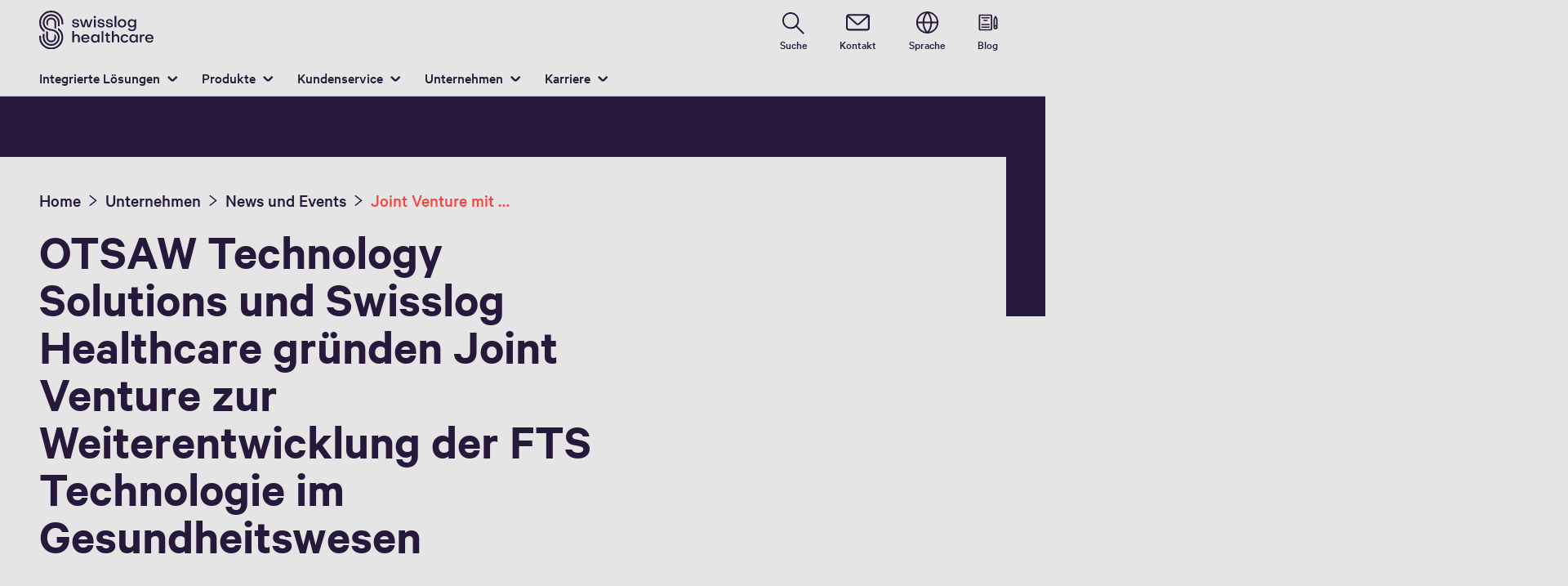

--- FILE ---
content_type: text/html; charset=utf-8
request_url: https://www.swisslog-healthcare.com/de-de/unternehmen/news/2021/11/agv-jv
body_size: 14105
content:
<!DOCTYPE html>
	<!--[if lte IE 9]><html class="ie" lang="de-DE"><![endif]-->
<!--[if (!IE)|(IEMobile)]><!--><html class="no-ie" lang="de-DE" ><!--<![endif]-->
<head>
	<title> Joint Venture mit OTSAW Technology Solutions</title>
	<meta http-equiv="Content-Type" content="text/html; charset=utf-8"/>
    <meta http-equiv="X-UA-Compatible" content="IE=edge"/>
	<meta name="description" content="OTSAW Technology Solutions und Swisslog Healthcare gründen Joint Venture zur Weiterentwicklung der AGV Technologie im Gesundheitswesen" />
	<meta name="keywords" content="" />
	<meta name="robots" content="index, follow" />
	<link rel="canonical" href="https://www.swisslog-healthcare.com/de-de/unternehmen/news/2021/11/agv-jv" />
	<link rel="alternate" hreflang="x-default" href="https://www.swisslog-healthcare.com/en-gb/company/news/2021/11/agv-jv" />
	<link rel="alternate" hreflang="ar" href="https://www.swisslog-healthcare.com/en-sg/company/news/2021/11/agv-jv" />
	<link rel="alternate" hreflang="bg" href="https://www.swisslog-healthcare.com/en-sg/company/news/2021/11/agv-jv" />
	<link rel="alternate" hreflang="es-cl" href="https://www.swisslog-healthcare.com/en-sg/company/news/2021/11/agv-jv" />
	<link rel="alternate" hreflang="cs" href="https://www.swisslog-healthcare.com/en-sg/company/news/2021/11/agv-jv" />
	<link rel="alternate" hreflang="de" href="https://www.swisslog-healthcare.com/de-de/unternehmen/news/2021/11/agv-jv" />
	<link rel="alternate" hreflang="en" href="https://www.swisslog-healthcare.com/en-gb/company/news/2021/11/agv-jv" />
	<link rel="alternate" hreflang="es" href="https://www.swisslog-healthcare.com/en-sg/company/news/2021/11/agv-jv" />
	<link rel="alternate" hreflang="hr" href="https://www.swisslog-healthcare.com/en-sg/company/news/2021/11/agv-jv" />
	<link rel="alternate" hreflang="hu" href="https://www.swisslog-healthcare.com/en-sg/company/news/2021/11/agv-jv" />
	<link rel="alternate" hreflang="mk" href="https://www.swisslog-healthcare.com/en-sg/company/news/2021/11/agv-jv" />
	<link rel="alternate" hreflang="es-mx" href="https://www.swisslog-healthcare.com/en-sg/company/news/2021/11/agv-jv" />
	<link rel="alternate" hreflang="es-pe" href="https://www.swisslog-healthcare.com/en-sg/company/news/2021/11/agv-jv" />
	<link rel="alternate" hreflang="pl" href="https://www.swisslog-healthcare.com/en-sg/company/news/2021/11/agv-jv" />
	<link rel="alternate" hreflang="ro" href="https://www.swisslog-healthcare.com/en-sg/company/news/2021/11/agv-jv" />
	<link rel="alternate" hreflang="sl" href="https://www.swisslog-healthcare.com/en-sg/company/news/2021/11/agv-jv" />
	<link rel="alternate" hreflang="en-SG" href="https://www.swisslog-healthcare.com/en-sg/company/news/2021/11/agv-jv" />
	<link rel="alternate" hreflang="en-GB" href="https://www.swisslog-healthcare.com/en-gb/company/news/2021/11/agv-jv" />
	<link rel="alternate" hreflang="de-DE" href="https://www.swisslog-healthcare.com/de-de/unternehmen/news/2021/11/agv-jv" />
	<link rel="alternate" hreflang="it-IT" href="https://www.swisslog-healthcare.com/it-it/chi-siamo/news/2021/11/agv-jv" />
	<link rel="alternate" hreflang="en-AE" href="https://www.swisslog-healthcare.com/en-ae/company/news/2021/11/agv-jv" />
	
	<link rel="preload" href="/assets/fonts/healthcare/CalibreWeb-Regular.woff2" as="font" type="font/woff2" crossorigin />
	<link rel="preload" href="/assets/fonts/healthcare/CalibreWeb-Medium.woff2" as="font" type="font/woff2" crossorigin />
	<link rel="preload" href="/assets/fonts/healthcare/CalibreWeb-Semibold.woff2" as="font" type="font/woff2" crossorigin />
	<link rel="preload" href="/assets/fonts/healthcare/CalibreWeb-Bold.woff2" as="font" type="font/woff2" crossorigin />
	<link rel="preload" href="/assets/fonts/healthcare/iconfonts/shIcon22/fonts/shIcon22.woff2?6bxb1e" as="font" type="font/woff2" crossorigin />
	<link rel="preload" href="/assets/fonts/healthcare/iconfonts/shIcon26/fonts/shIcon26.woff2?6bxb1e" as="font" type="font/woff2" crossorigin />
	<link rel="preload" href="/assets/fonts/healthcare/iconfonts/shIcon36/fonts/shIcon36.woff2?6bxb1e" as="font" type="font/woff2" crossorigin />
	<link rel="preload" href="/assets/fonts/healthcare/iconfonts/shIcon48/fonts/shIcon48.woff2?6bxb1e" as="font" type="font/woff2" crossorigin />
	
    <meta name="viewport" id="viewport-meta" content="width=device-width, initial-scale=1.0"/>
    <meta name="content-language" content="de-DE" />
	<meta name="language" content="de-DE"/>
    <!-- facebook -->
    
    
    <!-- TwitterCards -->
    <meta name="twitter:card" content="summary_large_image" />
    <meta name="twitter:site" content="SwisslogInspire" />
    <meta name="twitter:creator" content="SwisslogInspire" />
    <meta name="twitter:title" content=" Joint Venture mit OTSAW Technology Solutions">
    <meta name="twitter:description" content="OTSAW Technology Solutions und Swisslog Healthcare gründen Joint Venture zur Weiterentwicklung der AGV Technologie im Gesundheitswesen">
    <meta name="twitter:image" content="https://www.swisslog-healthcare.com/-/media/swisslog-healthcare/images/home/illustration-news-events.svg?rev=3f79a9910cc94c56990f46ad0dbcf4ce&amp;hash=282D47F239639A73D53AB132A64BABF1">
    
    <!-- OpenGraph -->
    <meta property="og:url" content="https://www.swisslog-healthcare.com/de-de/unternehmen/news/2021/11/agv-jv"/>
    <meta property="og:site_name" content="healthcare"/>
	<meta property="og:title" content=" Joint Venture mit OTSAW Technology Solutions"/>
	<meta property="og:image" content="https://www.swisslog-healthcare.com/-/media/swisslog-healthcare/images/home/illustration-news-events.svg?rev=3f79a9910cc94c56990f46ad0dbcf4ce&amp;hash=282D47F239639A73D53AB132A64BABF1"/>
    <meta property="og:description" content="OTSAW Technology Solutions und Swisslog Healthcare gründen Joint Venture zur Weiterentwicklung der AGV Technologie im Gesundheitswesen"/>
	<meta property="og:type" content="WebPage"/>
	

	
	
	<link rel="icon" href="/-/media/swisslog-healthcare/images/__logo/sl-hc-favicon-red.png?rev=09be2f2f432841de9b7211bdbb91c4b1&amp;hash=093C1386E36BF2EC7324A3B4D0F10A5E">
	<link rel="shortcut icon" href="/-/media/swisslog-healthcare/images/__logo/sl-hc-favicon-red.png?rev=09be2f2f432841de9b7211bdbb91c4b1&amp;hash=093C1386E36BF2EC7324A3B4D0F10A5E">
	<link rel="apple-touch-icon-precomposed" href="/-/media/swisslog-healthcare/images/__logo/facebook-profile-image.png?rev=c5163a1069b24e62a11b6b30fce704e2&amp;hash=610DDFF5424FC5D51EEF101FAB4B73CF"/>
	<link rel="apple-touch-icon" href="/-/media/swisslog-healthcare/images/__logo/facebook-profile-image.png?rev=c5163a1069b24e62a11b6b30fce704e2&amp;hash=610DDFF5424FC5D51EEF101FAB4B73CF"/>
	<meta name="msapplication-TileColor" content="#FFFFFF">
	<meta name="msapplication-TileImage" content="/-/media/swisslog-healthcare/images/__logo/facebook-profile-image.png?rev=c5163a1069b24e62a11b6b30fce704e2&amp;hash=610DDFF5424FC5D51EEF101FAB4B73CF">
	<meta name="msapplication-config" content="/de-de/browserconfig">
	<link rel="manifest" href="/de-de/manifest">
	<meta name="theme-color" content="#26193C">
	
	<style>
		:lang(de-DE){ font-family:CalibreWeb, Helvetica, Arial, Sans-Serif }
		
	</style>
	<link rel="stylesheet" href="/frontend/dist/app_healthcare.css?v=5.19.1" type="text/css" />
	
    <!-- Google Site Verification -->
<meta name="google-site-verification" content="eqDP84ikUtn04eG8RyydTpSeDAw4UoNFH8f8ARWzNaI" />
<meta name="google-site-verification" content="0tl9f1AnuK3gsCqlOH0m1QyNdAnK-bIbcCLbjQq0E58" />
<!-- End Google Site Verification -->
<!-- Google Tag Manager -->
<script type="text/plain" data-cookiecategory="marketing">
if ( document.querySelector('html').getAttribute("lang") != "zh-CN" && document.querySelector('html').getAttribute("lang") != "en-CN" )
{
(function(w,d,s,l,i){w[l]=w[l]||[];w[l].push({'gtm.start':
new Date().getTime(),event:'gtm.js'});var f=d.getElementsByTagName(s)[0],
j=d.createElement(s),dl=l!='dataLayer'?'&l='+l:'';j.async=true;j.src=
'https://www.googletagmanager.com/gtm.js?id='+i+dl;f.parentNode.insertBefore(j,f);
})(window,document,'script','dataLayer','GTM-M9K3L6N');
}
</script>
<!-- End Google Tag Manager -->
<!-- Marketo -->
<script type="text/plain" data-cookiecategory="marketing">
(function() {
  var didInit = false;
  function initMunchkin() {
    if(didInit === false) {
      didInit = true;
      Munchkin.init('350-HXH-519');
    }
  }
  var s = document.createElement('script');
  s.type = 'text/javascript';
  s.async = true;
  s.src = '//munchkin.marketo.net/munchkin.js';
  s.onreadystatechange = function() {
    if (this.readyState == 'complete' || this.readyState == 'loaded') {
      initMunchkin();
    }
  };
  s.onload = initMunchkin;
  document.getElementsByTagName('head')[0].appendChild(s);
})();
</script>
<!-- End Marketo -->
	<script>
		var cookieGdpr = {
			cookieNotice: "Dieser Inhalt ist wegen Ihrer Cookie-Einstellungen nicht verfügbar.",
			consentBtnLabel: "Cookies zustimmen"
		};
	</script>
	<script>
	 window.dataLayer = window.dataLayer || [];
	 window.dataLayer.push({
	  'event': 'cms-url',
	  'language': 'de-de',
	  'path': '/healthcare/home/company/news/2021/11/agv jv',
	  'id': 'A06835A7D9FE4ED88520719070BD0F08'
	 });
	</script>
	<script type="application/ld+json">
	[{"@context":"https://schema.org","@type":"Organization","name":"","url":"/de-de","logo":"https://www.swisslog-healthcare.com/-/media/swisslog-healthcare/images/__logo/slhc-logo.svg?rev=1ff18e76dd7e4199ae25a7eca26b7977&w=1400&hash=20B8F0086F78FB7E9299BA937BA54AE1","description":"Swisslog Healthcare bietet Automatisierungslösungen wie Rohrpostsysteme oder die Automatisierung der Zentralapotheke und ermöglicht so dem Personal mehr Zeit für die Patienten.","address":{"@type":"PostalAddress","streetAddress":"Hansacker 5-7","addressLocality":"26655 Westerstede","addressCountry":"Germany"},"contactPoint":{"@type":"ContactPoint","telephone":"+49 4488 8 38 90"},"sameAs":["https://www.linkedin.com/company/swissloghealthcare/","https://www.youtube.com/user/swisslogHCS"],"telephone":null},{"@context":"https://schema.org","@type":"WebPage","name":" Joint Venture mit OTSAW Technology Solutions","url":"https://www.swisslog-healthcare.com/de-de/unternehmen/news/2021/11/agv-jv","headline":"OTSAW Technology Solutions und Swisslog Healthcare gründen Joint Venture zur Weiterentwicklung der FTS Technologie im Gesundheitswesen","description":"OTSAW Technology Solutions und Swisslog Healthcare gründen Joint Venture zur Weiterentwicklung der AGV Technologie im Gesundheitswesen","potentialAction":{"@type":"SearchAction","target":"https://www.swisslog-healthcare.com/de-de/suchergebnisse?q={search_term_string}","query-input":"required name=search_term_string"}},{"@context":"https://schema.org","@type":"BreadcrumbList","itemListElement":[{"@type":"ListItem","position":1,"item":{"@id":"/de-de/unternehmen/news/2021/11/agv-jv","name":" Joint Venture mit OTSAW Technology Solutions"}}]},{"@context":"https://schema.org","@type":"NewsArticle","mainEntityOfPage":null,"headline":"OTSAW Technology Solutions und Swisslog Healthcare gründen Joint Venture zur Weiterentwicklung der FTS Technologie im Gesundheitswesen","image":["https://www.swisslog-healthcare.com/-/media/swisslog-healthcare/images/home/illustration-news-events.svg?rev=3f79a9910cc94c56990f46ad0dbcf4ce&hash=282D47F239639A73D53AB132A64BABF1"],"datePublished":"2021-11-26T11:46:40Z","dateModified":"2023-03-08T12:22:08Z","isPartOf":null}]
	</script>

	
	
<link rel="stylesheet" href="/dist/cookieconsent.healthcare.css" fetchpriority="high" />

<script defer src="/assets/cookieconsent/cookieconsent.js" fetchpriority="high"></script>

<script>
    document.documentElement.classList.add('cc-kuka');	// Do not remove!
    document.documentElement.classList.add('cc-healthcare');	// cc-kuka, cc-swisslog, cc-healthcare, cc-translogic

    window.addEventListener('load', function () {
    	const cc = initCookieConsent();
    	const options = {
    		autoclear_cookies: true,
    		// autorun: true,                          					// default: true
			cookie_domain: '', 					    // Enter base domain
    		// cookie_expiration: 182,                 					// default: 182 (days)
			cookie_name: 'gdpr_settings_hc',               				// default: 'gdpr_settings'
    		// cookie_necessary_only_expiration: 182   					// default: disabled
    		// cookie_path: '/',                       					// default: root
    		// cookie_same_site: 'Lax',                					// default: 'Lax'
    		current_lang: 'de-DE',								// Required, adapt to fit your needs
    		// hide_from_bots: true,                   					// default: true
    		languages: {},							   					// Required, do not remove
    		page_scripts: true,											// Required, do not remove

    		// How consent and settings modals are displayed:
    		gui_options: {
    			consent_modal: {
    				layout: 'cloud',               		// box / cloud / bar
    				position: 'bottom center',     		// left / right / center + top / middle / bottom
    				transition: 'zoom'           		// slide / zoom
    			},
    			settings_modal: {
    				layout: 'box',                 		// bar / box
    				// position: 'left',              	// left / right
    				transition: 'zoom'             		// slide / zoom
    			}
    		},

			// Dispatch events when user interacts with the consent modal:
			onAccept: (cookie) => {
				const acceptEvent = new CustomEvent('cookieConsentAccept', { detail: { cookie, cc: window.cc } });
				document.dispatchEvent(acceptEvent);
			},
			onChange: (cookie, changed_categories) => {
				const changeEvent = new CustomEvent('cookieConsentChange', { detail: { cookie, changed_categories, cc: window.cc } });
				document.dispatchEvent(changeEvent);
			},
    	};

    	fetch(`/api/cxxkxxcxnsxnt/healthcare?sc_lang=${options.current_lang}`)
    		.then(response => response.json())
    		.then(data => {
    			options.languages[options.current_lang] = data;
    			cc.run(options);
                window.cc = cc; // Make cc available after it has executed.
    		})
    		.catch(error => {
    			console.error('Error in fetching Cookie Consent config:', error);
    		});
    });
</script>

	

</head>

<body class="mod mod-layout " id="layout-healthcare" data-connectors="responsive, toggle">
	

	

	
	<header class="o-header js-header">
	<nav class="mod mod-nav m-flyout hidden-print" data-connectors="responsive, toggle">
	
	<div class="icon-close js-hide-menu" data-target="nav"></div>
	<div class="m-flyout__wrapper">
		<div class="m-flyout__overlay js-overlay">
			<div class="m-flyout__main-col js-main-col col-12 col-md-6 col-lg-3">
				
				<ul class="m-flyout__list js-list">
					
					<li class="m-flyout__item js-first-level js-nav-item" data-menu-id="">
						<a href="/de-de" class="hidden-lg hidden-md"><span>Home</span></a>
						
					</li>
					
					<li class="m-flyout__item js-first-level js-nav-item js-is-parent" data-menu-id="1F06CC3B92C94FBF84F1664489C7F1BA">
						<a href="#" class="hidden-lg hidden-md"><span>Integrierte Lösungen</span></a>
						
						<section class="mod-nav__intro m-flyout__item m-flyout__item-content-firstlevel hidden-xs">
							<a class="mod-nav__intro-link" href="/de-de/medikamenten-management">
								
								<figure>
									<picture class="h-ratio h-ratio16-9">
										<img data-src="/-/media/swisslog-healthcare/images/home/medication-management.svg?rev=0b44c4276dd04204be234eabae3d5ed2&w=767&hash=54B308C6BF2468CA722B70022CA87217" />
									</picture>
								</figure>
								
								<div class="h2">Medikamentenmanagement</div>
								<div class="copy">Das Medikamentenmanagement umfasst mehr als die Handhabung von Arzneimitteln. Ihr Anspruch ist es, eine nahtlose Versorgung durch die Automatisierung der Apotheke und des Transports sowie übergreifende Softwarelösungen zu gewährleisten? Unser Anspruch ist es Ihnen dies durch integrierte Lösungen zu ermöglichen.</div>
								<div class="mod-nav__intro-link-label">Mehr erfahren</div>
							</a>
						</section>
						
						<div class="m-flyout__column">
							
							<ul class="m-flyout__list js-list">
								<li class="mod-nav__column-title mod-nav__back-link h-pos-relative js-back-link">
									<a href="#" class="mod-nav__back-btn icon-backward"></a>
								</li>
								<li class="m-flyout__item js-column-title ">
									<a href="/de-de/medikamenten-management">Medikamentenmanagement</a>
								</li>
								
<li class="m-flyout__item js-nav-item">
	<a href="/de-de/medikamenten-management/lager-und-verteilzentren">Lager- und Verteilzentren</a>
</li>

<li class="m-flyout__item js-nav-item">
	<a href="/de-de/medikamenten-management/zentralapotheken">Zentralapotheken</a>
</li>

<li class="m-flyout__item js-nav-item js-is-parent">
	<a href="#">Krankenhauslogistik </a>
	<div class="m-flyout__column">
		<ul class="m-flyout__list js-list">
			<li class="mod-nav__column-title mod-nav__back-link h-pos-relative js-back-link">
				<a href="#" class="mod-nav__back-btn icon-backward"></a>
			</li>
			<li class="m-flyout__item js-column-title ">
				<a href="/de-de/medikamenten-management/krankenhauslogistik">Alle Transportlösungen</a>
			</li>

			
			<template class="sublist-template">
				
<li class="m-flyout__item js-nav-item">
	<a href="/de-de/medikamenten-management/krankenhauslogistik/medikamententransport">Medikamententransport</a>
</li>

<li class="m-flyout__item js-nav-item">
	<a href="/de-de/medikamenten-management/krankenhauslogistik/probentransport">Probentransport</a>
</li>

<li class="m-flyout__item js-nav-item">
	<a href="/de-de/medikamenten-management/krankenhauslogistik/bluttransport">Bluttransport</a>
</li>


			</template>
			
		</ul>
	</div>
</li>


							</ul>
						</div>
					</li>
					
					<li class="m-flyout__item js-first-level js-nav-item js-is-parent" data-menu-id="F4538A6136624CEC8ADF47FB3C334704">
						<a href="#" class="hidden-lg hidden-md"><span>Produkte</span></a>
						
						<section class="mod-nav__intro m-flyout__item m-flyout__item-content-firstlevel hidden-xs">
							<a class="mod-nav__intro-link" href="/de-de/produkte">
								
								<figure>
									<picture class="h-ratio h-ratio16-9">
										<img data-src="/-/media/swisslog-healthcare/images/home/doorpage-products.svg?rev=9e7b30800f344b709faaa3a8f367904c&w=767&hash=2FC12C1555D758188488C935F6C25D58" />
									</picture>
								</figure>
								
								<div class="h2">Produkte</div>
								<div class="copy">Sie suchen nach einem Kommissionierautomaten für Ihre Zentralapotheke? Als Planer sind Sie auf der Suche nach neuesten Technologien für die Krankenhauslogistik? Unser Portfolio umfasst die für Sie richtige Lösung.  </div>
								<div class="mod-nav__intro-link-label">Mehr erfahren</div>
							</a>
						</section>
						
						<div class="m-flyout__column">
							
							<ul class="m-flyout__list js-list">
								<li class="mod-nav__column-title mod-nav__back-link h-pos-relative js-back-link">
									<a href="#" class="mod-nav__back-btn icon-backward"></a>
								</li>
								<li class="m-flyout__item js-column-title ">
									<a href="/de-de/produkte">Alle Produkte</a>
								</li>
								
<li class="m-flyout__item js-nav-item js-is-parent">
	<a href="#">Apotheken-Automatisierung</a>
	<div class="m-flyout__column">
		<ul class="m-flyout__list js-list">
			<li class="mod-nav__column-title mod-nav__back-link h-pos-relative js-back-link">
				<a href="#" class="mod-nav__back-btn icon-backward"></a>
			</li>
			<li class="m-flyout__item js-column-title ">
				<a href="/de-de/produkte/apotheken-automatisierung">Alle Produkte zur Apotheken-Automatisierung</a>
			</li>

			
			<template class="sublist-template">
				
<li class="m-flyout__item js-nav-item">
	<a href="/de-de/produkte/apotheken-automatisierung/boxpicker">BoxPicker</a>
</li>

<li class="m-flyout__item js-nav-item">
	<a href="/de-de/produkte/apotheken-automatisierung/pillpick">PillPick Octave</a>
</li>

<li class="m-flyout__item js-nav-item">
	<a href="/de-de/produkte/apotheken-automatisierung/evotec">EvoTec</a>
</li>

<li class="m-flyout__item js-nav-item js-is-parent">
	<a href="#">MedSMART</a>
	<div class="m-flyout__column">
		<ul class="m-flyout__list js-list">
			<li class="mod-nav__column-title mod-nav__back-link h-pos-relative js-back-link">
				<a href="#" class="mod-nav__back-btn icon-backward"></a>
			</li>
			<li class="m-flyout__item js-column-title ">
				<a href="/de-de/produkte/apotheken-automatisierung/medsmart">MedSMART Automatisierter Medikamentenschrank</a>
			</li>

			
			<template class="sublist-template">
				
<li class="m-flyout__item js-nav-item">
	<a href="/de-de/produkte/apotheken-automatisierung/medsmart/komponenten">Komponenten</a>
</li>

<li class="m-flyout__item js-nav-item">
	<a href="/de-de/produkte/apotheken-automatisierung/medsmart/konfigurator">Konfigurator</a>
</li>

<li class="m-flyout__item js-nav-item">
	<a href="/de-de/produkte/apotheken-automatisierung/medsmart/terminbuchung">Beratungstermin buchen</a>
</li>


			</template>
			
		</ul>
	</div>
</li>

<li class="m-flyout__item js-nav-item">
	<a href="/de-de/produkte/apotheken-automatisierung/medizinische-kuehlschraenke">Medizinische Kühl- und Gefrierschränke</a>
</li>


			</template>
			
		</ul>
	</div>
</li>

<li class="m-flyout__item js-nav-item js-is-parent">
	<a href="#">Transport-Automatisierung</a>
	<div class="m-flyout__column">
		<ul class="m-flyout__list js-list">
			<li class="mod-nav__column-title mod-nav__back-link h-pos-relative js-back-link">
				<a href="#" class="mod-nav__back-btn icon-backward"></a>
			</li>
			<li class="m-flyout__item js-column-title ">
				<a href="/de-de/produkte/transport">Alle Produkte zur Transport-Automatisierung</a>
			</li>

			
			<template class="sublist-template">
				
<li class="m-flyout__item js-nav-item js-is-parent">
	<a href="#">TranspoNet</a>
	<div class="m-flyout__column">
		<ul class="m-flyout__list js-list">
			<li class="mod-nav__column-title mod-nav__back-link h-pos-relative js-back-link">
				<a href="#" class="mod-nav__back-btn icon-backward"></a>
			</li>
			<li class="m-flyout__item js-column-title ">
				<a href="/de-de/produkte/transport/transponet-rohrpostsystem">TranspoNet Rohrpostsystem</a>
			</li>

			
			<template class="sublist-template">
				
<li class="m-flyout__item js-nav-item">
	<a href="/de-de/produkte/transport/transponet-rohrpostsystem/stationen">Rohrpoststationen</a>
</li>

<li class="m-flyout__item js-nav-item">
	<a href="/de-de/produkte/transport/transponet-rohrpostsystem/rohrpostbehaelter">Rohrpostbehälter</a>
</li>

<li class="m-flyout__item js-nav-item">
	<a href="/de-de/produkte/transport/transponet-rohrpostsystem/hepa-filter">HEPA Filter</a>
</li>

<li class="m-flyout__item js-nav-item">
	<a href="/de-de/produkte/transport/transponet-rohrpostsystem/powerline">PowerLine</a>
</li>

<li class="m-flyout__item js-nav-item">
	<a href="/de-de/produkte/transport/transponet-rohrpostsystem/versandverfolgung">Versandverfolgung und Zustellbestätigung</a>
</li>


			</template>
			
		</ul>
	</div>
</li>

<li class="m-flyout__item js-nav-item">
	<a href="/de-de/produkte/transport/transpolab">TranspoLab</a>
</li>


			</template>
			
		</ul>
	</div>
</li>

<li class="m-flyout__item js-nav-item js-is-parent">
	<a href="#">Software</a>
	<div class="m-flyout__column">
		<ul class="m-flyout__list js-list">
			<li class="mod-nav__column-title mod-nav__back-link h-pos-relative js-back-link">
				<a href="#" class="mod-nav__back-btn icon-backward"></a>
			</li>
			<li class="m-flyout__item js-column-title ">
				<a href="/de-de/produkte/software">Alle Softwarelösungen</a>
			</li>

			
			<template class="sublist-template">
				
<li class="m-flyout__item js-nav-item">
	<a href="/de-de/produkte/software/delivery-manager">Delivery Manager</a>
</li>


			</template>
			
		</ul>
	</div>
</li>


							</ul>
						</div>
					</li>
					
					<li class="m-flyout__item js-first-level js-nav-item js-is-parent" data-menu-id="834F88D17FBE47E3A3A8690FDFBE3D9C">
						<a href="#" class="hidden-lg hidden-md"><span>Kundenservice</span></a>
						
						<section class="mod-nav__intro m-flyout__item m-flyout__item-content-firstlevel hidden-xs">
							<a class="mod-nav__intro-link" href="/de-de/kundenservice">
								
								<figure>
									<picture class="h-ratio h-ratio16-9">
										<img data-src="/-/media/swisslog-healthcare/images/home/doorpage-customer-care.svg?rev=f002cf3a630246b4a55a7dbb65dd136d&w=767&hash=FDC3494AAF89D5B923A2C3875DF7556B" />
									</picture>
								</figure>
								
								<div class="h2">Kundenservice</div>
								<div class="copy">Eine ständige Erreichbarkeit und ein qualitativer technischer Support sind Ihnen als Bestandskunde wichtig? Unseren lokalen Customer Care Teams liegt Ihre Zufriedenheit am Herzen, ganz gleich, ob Sie dringend technische Unterstützung benötigen, Fragen zu Wartungsverträgen haben oder Ersatzteile bedürfen.</div>
								<div class="mod-nav__intro-link-label">Mehr erfahren</div>
							</a>
						</section>
						
						<div class="m-flyout__column">
							
							<ul class="m-flyout__list js-list">
								<li class="mod-nav__column-title mod-nav__back-link h-pos-relative js-back-link">
									<a href="#" class="mod-nav__back-btn icon-backward"></a>
								</li>
								<li class="m-flyout__item js-column-title ">
									<a href="/de-de/kundenservice">Ihr Kundenservice und Support</a>
								</li>
								
<li class="m-flyout__item js-nav-item js-is-parent">
	<a href="#">Service und Support für Krankenhäuser</a>
	<div class="m-flyout__column">
		<ul class="m-flyout__list js-list">
			<li class="mod-nav__column-title mod-nav__back-link h-pos-relative js-back-link">
				<a href="#" class="mod-nav__back-btn icon-backward"></a>
			</li>
			<li class="m-flyout__item js-column-title ">
				<a href="/de-de/kundenservice/kundenservice-fuer-krankenhaeuser">Kundenservice</a>
			</li>

			
			<template class="sublist-template">
				
<li class="m-flyout__item js-nav-item">
	<a href="/de-de/kundenservice/kundenservice-fuer-krankenhaeuser/serviceleistungen">Serviceleistungen</a>
</li>


			</template>
			
		</ul>
	</div>
</li>

<li class="m-flyout__item js-nav-item">
	<a href="/de-de/kundenservice/customer-care-oeffentliche-apotheke">Kundenservice für öffentliche Apotheken</a>
</li>


							</ul>
						</div>
					</li>
					
					<li class="m-flyout__item js-first-level js-nav-item js-is-parent js-is-active" data-menu-id="C8A91A21E79048A1931B64576BF5B971">
						<a href="#" class="hidden-lg hidden-md"><span>Unternehmen</span></a>
						
						<section class="mod-nav__intro m-flyout__item m-flyout__item-content-firstlevel hidden-xs">
							<a class="mod-nav__intro-link" href="/de-de/unternehmen">
								
								<figure>
									<picture class="h-ratio h-ratio16-9">
										<img data-src="/-/media/swisslog-healthcare/images/home/illustration-about-us.svg?rev=952a3b838a0f4ee2822ae1871e599a66&w=767&hash=6BEC8B0340342696BE94473BC0F64027" />
									</picture>
								</figure>
								
								<div class="h2">Unternehmensprofil</div>
								<div class="copy">Unser Anspruch ist es Automatisierung dort einzusetzen, wo Sie einen echten Mehrwert für den Menschen bringen: In Gesundheitseinrichtungen. Über 1000 Mitarbeitenden global arbeiten täglich daran, unsere Vision zu ermöglichen – Lead change for better care.</div>
								<div class="mod-nav__intro-link-label">Mehr erfahren</div>
							</a>
						</section>
						
						<div class="m-flyout__column">
							
							<ul class="m-flyout__list js-list">
								<li class="mod-nav__column-title mod-nav__back-link h-pos-relative js-back-link">
									<a href="#" class="mod-nav__back-btn icon-backward"></a>
								</li>
								<li class="m-flyout__item js-column-title  js-is-active-title">
									<a href="/de-de/unternehmen">Über Swisslog Healthcare</a>
								</li>
								
<li class="m-flyout__item js-nav-item js-is-active">
	<a href="/de-de/unternehmen/news">News und Events</a>
</li>

<li class="m-flyout__item js-nav-item">
	<a href="/de-de/unternehmen/blog">Blog</a>
</li>

<li class="m-flyout__item js-nav-item">
	<a href="/de-de/unternehmen/automation-hubs">Automation Hubs</a>
</li>

<li class="m-flyout__item js-nav-item">
	<a href="/de-de/unternehmen/vision-and-mission">Vision und Mission</a>
</li>

<li class="m-flyout__item js-nav-item">
	<a href="/de-de/unternehmen/kontakte">Kontakte</a>
</li>


							</ul>
						</div>
					</li>
					
					<li class="m-flyout__item js-first-level js-nav-item js-is-parent" data-menu-id="C7168A0979E741A993E648906C55E934">
						<a href="#" class="hidden-lg hidden-md"><span>Karriere</span></a>
						
						<section class="mod-nav__intro m-flyout__item m-flyout__item-content-firstlevel hidden-xs">
							<a class="mod-nav__intro-link" href="/de-de/karriere">
								
								<figure>
									<picture class="h-ratio h-ratio16-9">
										<img data-src="/-/media/swisslog-healthcare/images/home/doorpage-careers.svg?rev=2a9e2888e1644ae29b1146c3d44aaca2&w=767&hash=2BE289CA8AAF41368C2D76BAA8ACE869" />
									</picture>
								</figure>
								
								<div class="h2">Karriere bei Swisslog Healthcare</div>
								<div class="copy">Du übernimmst gerne Verantwortung, gestaltest Veränderungen aktiv und fühlst Dich in interdisziplinären Teams zu Hause? Dann fühlst Du Dich bei uns wohl: Lass uns gemeinsam deine Zukunft bei Swisslog Healthcare gestalten.</div>
								<div class="mod-nav__intro-link-label">Mehr erfahren</div>
							</a>
						</section>
						
						<div class="m-flyout__column">
							
							<ul class="m-flyout__list js-list">
								<li class="mod-nav__column-title mod-nav__back-link h-pos-relative js-back-link">
									<a href="#" class="mod-nav__back-btn icon-backward"></a>
								</li>
								<li class="m-flyout__item js-column-title ">
									<a href="/de-de/karriere">Karriere</a>
								</li>
								
<li class="m-flyout__item js-nav-item">
	<a href="/de-de/karriere/stellenanzeigen">Stellenanzeigen</a>
</li>

<li class="m-flyout__item js-nav-item">
	<a href="/de-de/karriere/swisslog-healthcare-als-arbeitgeber">Swisslog Healthcare als Arbeitgeber</a>
</li>

<li class="m-flyout__item js-nav-item">
	<a href="/de-de/karriere/deine-bewerbung">Bewerbungsprozess</a>
</li>


							</ul>
						</div>
					</li>
					
				</ul>
			</div>
		</div>
	</div>
	



	<script type="text/template" id="scroll-overlay">
		<div class="mod-nav__scroll-overlay mod-nav__scroll-overlay--top text-center hidden-xs hidden-sm js-scroll-overlay" data-direction="top">
			<span class="mod-nav__scroll-btn icon-up"></span>
		</div>
		<div class="mod-nav__scroll-overlay mod-nav__scroll-overlay--bot text-center hidden-xs hidden-sm js-scroll-overlay state-visible" data-direction="bottom">
			<span class="mod-nav__scroll-btn icon-down"></span>
		</div>
	</script>
</nav>

	<div class="o-header__wrapper container h-expand-background h-expand-background--white">
		<div class="o-header__bar">
			
<a class="mod mod-logo" href="/de-de"  data-ignore="true">
	<figure class="mod-logo__wrapper pull-right">
		<img
			src="/-/media/swisslog-healthcare/images/__logo/slhc-logo.svg?rev=1ff18e76dd7e4199ae25a7eca26b7977&hash=064946A007E7D52B58F3A740142EAA6F"
			alt="Swisslog Healthcare"
			loading="lazy"
			height="102"
			width="300"
		/>

		
	</figure>

	
</a>


			<nav class="mod mod-navdesktop" data-connectors="responsive, toggle">
	
	<a href="#" class="has-subentries" data-target="nav" data-target-menu-id="1F06CC3B92C94FBF84F1664489C7F1BA">
		Integrierte Lösungen
	</a>
	
	<a href="#" class="has-subentries" data-target="nav" data-target-menu-id="F4538A6136624CEC8ADF47FB3C334704">
		Produkte
	</a>
	
	<a href="#" class="has-subentries" data-target="nav" data-target-menu-id="834F88D17FBE47E3A3A8690FDFBE3D9C">
		Kundenservice
	</a>
	
	<a href="#" class="has-subentries" data-target="nav" data-target-menu-id="C8A91A21E79048A1931B64576BF5B971">
		Unternehmen
	</a>
	
	<a href="#" class="has-subentries" data-target="nav" data-target-menu-id="C7168A0979E741A993E648906C55E934">
		Karriere
	</a>
	
</nav>
<nav class="mod mod-nav-meta hidden-print" data-connectors="nav, toggle">
	<ul class="mod-nav-meta">
		
		<li class="mod-nav-meta__item js-toggle-content" data-target="search" data-show-overlay="true">
			<a class="mod-nav-meta__item__link a-link icon-search" href="#" aria-label="search page">
				<span class="mod-nav-meta__burger-caption hidden-xs">Suche</span>
			</a>
		</li>
		
		
		<li class="mod-nav-meta__item">
			<a class="mod-nav-meta__item__link a-link icon-mail" href="/de-de/formulare/kontaktformular?contacts=397110F187AD4BBCA42EB3E99FA6E310" aria-label="contact">
				<span class="mod-nav-meta__burger-caption hidden-xs">Kontakt</span>
			</a>
		</li>
		
		
		<li class="mod-nav-meta__item js-toggle-content" data-target="languageswitch" data-show-overlay="true">
			<a href="" aria-label="switch language" class="mod-nav-meta__item__link a-link icon-globe">
				<span class="mod-nav-meta__burger-caption hidden-xs">Sprache</span>
			</a>
		</li>
		
		
		
		<li class="mod-nav-meta__item custom-icon">
			<a href="/de-de/unternehmen/blog" target="" class="mod-nav-meta__item__link a-link custom">
				<img src="/-/media/swisslog-healthcare/images/blog/blog-icon.svg?rev=628232289c67428cb26d00b0fa3781f7&amp;hash=5896B91AAEA7203C71A838F0CD38F31A" alt="Blog"   />
				<span class="mod-nav-meta__burger-caption hidden-xs">Blog</span>
			</a>
			
			<a href="/de-de/unternehmen/blog" target="" class="mod-nav-meta__item__link a-link custom__hover">
				<img src="/-/media/swisslog-healthcare/images/blog/blog-icon-red.svg?rev=358bba8e2d954bcea063faca9ebc4b9b&amp;hash=D52C7C5CA06BFDFE9CA943D2B072FC50" alt="Blog"   />
				<span class="mod-nav-meta__burger-caption hidden-xs">Blog</span>
			</a>
			
		</li>
		
		
		
		
		
		<li class="js-toggle-content" data-target="nav" data-show-overlay="true">
			<a class="mod-nav-meta__burger a-link" href="#" aria-label="show menu">
				<div class="mod-nav-meta__burger-wrapper">
					<span class="mod-nav-meta__burger-line mod-nav-meta__burger-line-1"></span>
					<span class="mod-nav-meta__burger-line mod-nav-meta__burger-line-2"></span>
					<span class="mod-nav-meta__burger-line mod-nav-meta__burger-line-3"></span>
				</div>
				<span class="mod-nav-meta__burger-caption hidden-xs">Menü</span>
			</a>
		</li>
	</ul>
</nav>

		</div>
	</div>
	<div class="mod mod-anchorbar js-anchorbar hidden-print" data-connectors="anchorbar, responsive">
	<div class="js-anchorbar-container mod-anchorbar__container o-header__flyout"></div>
	<script type="text/template" id="anchorbar-template">
		<div class="mod-anchorbar__scrolloverlay mod-anchorbar__scrolloverlay--left js-scrolloverlay" data-scroll-direction="left"></div>
		<div class="container">
			<div class="mod-anchorbar__innerContainer js-innerContainer">
				<div class="mod-anchorbar__scrollbar js-scrollbar">
					<ul class="mod-anchorbar__list container nav nav-tabs js-anchorbar-list">
						[[ for(var i=0, item; i < items.length; i++){
							item = items[i];
						]]
						<li class="mod-anchorbar__list-item js-anchor-item">
							<a class="mod-anchorbar__anchor js-anchor caption [[= item.cssClass ]]" href="[[= item.target ]]">[[= item.title ]]</a>
						</li>
						[[ } ]]
					</ul>
					<div class="mod-anchorbar__progressbar js-progressbar"></div>
				</div>
				<div class="mod-anchorbar__contact">
					<a href="#" class="a-btn a-btn--secondary-light js-contact"></a>
				</div>
			</div>
		</div>
		<div class="mod-anchorbar__scrolloverlay mod-anchorbar__scrolloverlay--right js-scrolloverlay" data-scroll-direction="right"></div>
	</script>
</div>

	<div class="mod mod-languageswitch container o-header__flyout" data-connectors="toggle" >
	<div class="row hidden-print  mod-language-layout ">
		
		
		<div class="mod-country-list col-md-6 a-select__container h-margin-bottom-0">
			<p class="mod-languageswitch__select-country-label">Wählen Sie Ihren Standort:</p>
			<select class="js-countryselect js-prevent-select2" name="countries" aria-label="select your country">
				<option value="Australien / Australia" data-country="au" >
					Australien / Australia
				</option>
				<option value="Belgien / Belgium" data-country="be" >
					Belgien / Belgium
				</option>
				<option value="Brasilien / Brazil" data-country="br" >
					Brasilien / Brazil
				</option>
				<option value="China" data-country="cn" >
					China
				</option>
				<option value="Deutschland / Germany" data-country="de"  selected >
					Deutschland / Germany
				</option>
				<option value="Frankreich / France" data-country="fr" >
					Frankreich / France
				</option>
				<option value="Großbritannien / United Kingdom" data-country="gb" >
					Großbritannien / United Kingdom
				</option>
				<option value="Indien / India" data-country="in" >
					Indien / India
				</option>
				<option value="Indonesien / Indonesia" data-country="id" >
					Indonesien / Indonesia
				</option>
				<option value="Italien / Italy" data-country="it" >
					Italien / Italy
				</option>
				<option value="Japan" data-country="jp" >
					Japan
				</option>
				<option value="Kanada / Canada" data-country="ca" >
					Kanada / Canada
				</option>
				<option value="Malaysia" data-country="my" >
					Malaysia
				</option>
				<option value="Neuseeland / New Zealand" data-country="nz" >
					Neuseeland / New Zealand
				</option>
				<option value="Niederlande / Netherlands" data-country="nl" >
					Niederlande / Netherlands
				</option>
				<option value="Norwegen / Norway" data-country="no" >
					Norwegen / Norway
				</option>
				<option value="Österreich / Austria" data-country="at" >
					Österreich / Austria
				</option>
				<option value="Philippinen / Philippines" data-country="ph" >
					Philippinen / Philippines
				</option>
				<option value="Saudi Arabien / Saudi Arabia" data-country="sa" >
					Saudi Arabien / Saudi Arabia
				</option>
				<option value="Schweden / Sweden" data-country="se" >
					Schweden / Sweden
				</option>
				<option value="Schweiz / Switzerland" data-country="ch" >
					Schweiz / Switzerland
				</option>
				<option value="Singapur / Singapore" data-country="sg" >
					Singapur / Singapore
				</option>
				<option value="Spanien / Spain" data-country="es" >
					Spanien / Spain
				</option>
				<option value="Südkorea / South Korea" data-country="kr" >
					Südkorea / South Korea
				</option>
				<option value="Taiwan, China" data-country="tw" >
					Taiwan, China
				</option>
				<option value="Thailand" data-country="th" >
					Thailand
				</option>
				<option value="Türkei / Turkey" data-country="tr" >
					Türkei / Turkey
				</option>
				<option value="USA / United States of America" data-country="us" >
					USA / United States of America
				</option>
				<option value="Vereinigte Arabische Emirate / United Arab Emirates" data-country="ae" >
					Vereinigte Arabische Emirate / United Arab Emirates
				</option>
				<option value="Vietnam" data-country="vi" >
					Vietnam
				</option>
			</select>
			<p class="mod-languageswitch__country-label">Standort</p>
		</div>
		<div class="mod-language-list col-md-6 a-select__container h-margin-bottom-0">
			<p class="mod-languageswitch__cta">Wählen Sie eine Sprache:</p>
			<ul class="mod-languageswitch__list js-language-list">
				<li class="mod-languageswitch__list-item  " data-country="au">
					<a href="/en-sg/company/news/2021/11/agv-jv" class="mod-languageswitch__language-link"><span>Englisch / English</span></a>
				</li>
				<li class="mod-languageswitch__list-item  " data-country="be">
					<div class="mod-languageswitch__language-link js-country-select-handling" data-href="/fr-fr/societe/news/2021/11/agv-jv"><span>Französisch / French</span></div>
				</li>
				<li class="mod-languageswitch__list-item  " data-country="be">
					<a href="/en-gb/company/news/2021/11/agv-jv" class="mod-languageswitch__language-link"><span>Englisch / English</span></a>
				</li>
				<li class="mod-languageswitch__list-item  " data-country="br">
					<div class="mod-languageswitch__language-link js-country-select-handling" data-href="/pt-br/unternehmen/news/2021/11/agv-jv"><span>Portugiesisch / Portuguese</span></div>
				</li>
				<li class="mod-languageswitch__list-item  " data-country="cn">
					<div class="mod-languageswitch__language-link js-country-select-handling" data-href="/zh-cn/company/news/2021/11/agv-jv"><span>Chinesisch / Chinese</span></div>
				</li>
				<li class="mod-languageswitch__list-item country-state-active  state-selected" data-country="de">
					<a href="/de-de/unternehmen/news/2021/11/agv-jv" class="mod-languageswitch__language-link"><span>Deutsch / German</span></a>
				</li>
				<li class="mod-languageswitch__list-item country-state-active " data-country="de">
					<a href="/en-gb/company/news/2021/11/agv-jv" class="mod-languageswitch__language-link"><span>Englisch / English</span></a>
				</li>
				<li class="mod-languageswitch__list-item  " data-country="fr">
					<div class="mod-languageswitch__language-link js-country-select-handling" data-href="/fr-fr/societe/news/2021/11/agv-jv"><span>Französisch / French</span></div>
				</li>
				<li class="mod-languageswitch__list-item  " data-country="fr">
					<a href="/en-gb/company/news/2021/11/agv-jv" class="mod-languageswitch__language-link"><span>Englisch / English</span></a>
				</li>
				<li class="mod-languageswitch__list-item  " data-country="gb">
					<a href="/en-gb/company/news/2021/11/agv-jv" class="mod-languageswitch__language-link"><span>Englisch / English</span></a>
				</li>
				<li class="mod-languageswitch__list-item  " data-country="in">
					<div class="mod-languageswitch__language-link js-country-select-handling" data-href="/en-in/unternehmen/news/2021/11/agv-jv"><span>Englisch / English</span></div>
				</li>
				<li class="mod-languageswitch__list-item  " data-country="id">
					<a href="/en-sg/company/news/2021/11/agv-jv" class="mod-languageswitch__language-link"><span>Englisch / English</span></a>
				</li>
				<li class="mod-languageswitch__list-item  " data-country="it">
					<a href="/it-it/chi-siamo/news/2021/11/agv-jv" class="mod-languageswitch__language-link"><span>Italienisch / Italian</span></a>
				</li>
				<li class="mod-languageswitch__list-item  " data-country="it">
					<a href="/en-gb/company/news/2021/11/agv-jv" class="mod-languageswitch__language-link"><span>Englisch / English</span></a>
				</li>
				<li class="mod-languageswitch__list-item  " data-country="jp">
					<div class="mod-languageswitch__language-link js-country-select-handling" data-href="/en-us/company/news/2021/11/agv-jv"><span>Englisch / English</span></div>
				</li>
				<li class="mod-languageswitch__list-item  " data-country="ca">
					<div class="mod-languageswitch__language-link js-country-select-handling" data-href="/en-us/company/news/2021/11/agv-jv"><span>Englisch / English</span></div>
				</li>
				<li class="mod-languageswitch__list-item  " data-country="my">
					<a href="/en-sg/company/news/2021/11/agv-jv" class="mod-languageswitch__language-link"><span>Englisch / English</span></a>
				</li>
				<li class="mod-languageswitch__list-item  " data-country="nz">
					<a href="/en-sg/company/news/2021/11/agv-jv" class="mod-languageswitch__language-link"><span>Englisch / English</span></a>
				</li>
				<li class="mod-languageswitch__list-item  " data-country="nl">
					<div class="mod-languageswitch__language-link js-country-select-handling" data-href="/nl-nl/unternehmen/news/2021/11/agv-jv"><span>Niederländisch / Dutch</span></div>
				</li>
				<li class="mod-languageswitch__list-item  " data-country="no">
					<a href="/en-gb/company/news/2021/11/agv-jv" class="mod-languageswitch__language-link"><span>Englisch / English</span></a>
				</li>
				<li class="mod-languageswitch__list-item  " data-country="at">
					<a href="/de-de/unternehmen/news/2021/11/agv-jv" class="mod-languageswitch__language-link"><span>Deutsch / German</span></a>
				</li>
				<li class="mod-languageswitch__list-item  " data-country="ph">
					<a href="/en-sg/company/news/2021/11/agv-jv" class="mod-languageswitch__language-link"><span>Englisch / English</span></a>
				</li>
				<li class="mod-languageswitch__list-item  " data-country="sa">
					<a href="/en-ae/company/news/2021/11/agv-jv" class="mod-languageswitch__language-link"><span>Englisch / English</span></a>
				</li>
				<li class="mod-languageswitch__list-item  " data-country="se">
					<a href="/en-gb/company/news/2021/11/agv-jv" class="mod-languageswitch__language-link"><span>Englisch / English</span></a>
				</li>
				<li class="mod-languageswitch__list-item  " data-country="ch">
					<a href="/de-de/unternehmen/news/2021/11/agv-jv" class="mod-languageswitch__language-link"><span>Deutsch / German</span></a>
				</li>
				<li class="mod-languageswitch__list-item  " data-country="ch">
					<a href="/en-gb/company/news/2021/11/agv-jv" class="mod-languageswitch__language-link"><span>Englisch / English</span></a>
				</li>
				<li class="mod-languageswitch__list-item  " data-country="ch">
					<div class="mod-languageswitch__language-link js-country-select-handling" data-href="/fr-fr/societe/news/2021/11/agv-jv"><span>Französisch / French</span></div>
				</li>
				<li class="mod-languageswitch__list-item  " data-country="ch">
					<a href="/it-it/chi-siamo/news/2021/11/agv-jv" class="mod-languageswitch__language-link"><span>Italienisch / Italian</span></a>
				</li>
				<li class="mod-languageswitch__list-item  " data-country="sg">
					<a href="/en-sg/company/news/2021/11/agv-jv" class="mod-languageswitch__language-link"><span>Englisch / English</span></a>
				</li>
				<li class="mod-languageswitch__list-item  " data-country="es">
					<a href="/en-sg/company/news/2021/11/agv-jv" class="mod-languageswitch__language-link"><span>Englisch / English</span></a>
				</li>
				<li class="mod-languageswitch__list-item  " data-country="kr">
					<a href="/en-sg/company/news/2021/11/agv-jv" class="mod-languageswitch__language-link"><span>Englisch / English</span></a>
				</li>
				<li class="mod-languageswitch__list-item  " data-country="tw">
					<a href="/en-sg/company/news/2021/11/agv-jv" class="mod-languageswitch__language-link"><span>Englisch / English</span></a>
				</li>
				<li class="mod-languageswitch__list-item  " data-country="th">
					<a href="/en-sg/company/news/2021/11/agv-jv" class="mod-languageswitch__language-link"><span>Englisch / English</span></a>
				</li>
				<li class="mod-languageswitch__list-item  " data-country="tr">
					<a href="/en-gb/company/news/2021/11/agv-jv" class="mod-languageswitch__language-link"><span>Englisch / English</span></a>
				</li>
				<li class="mod-languageswitch__list-item  " data-country="us">
					<div class="mod-languageswitch__language-link js-country-select-handling" data-href="/en-us/company/news/2021/11/agv-jv"><span>Englisch / English</span></div>
				</li>
				<li class="mod-languageswitch__list-item  " data-country="ae">
					<a href="/en-ae/company/news/2021/11/agv-jv" class="mod-languageswitch__language-link"><span>Englisch / English</span></a>
				</li>
				<li class="mod-languageswitch__list-item  " data-country="vi">
					<a href="/en-sg/company/news/2021/11/agv-jv" class="mod-languageswitch__language-link"><span>Englisch / English</span></a>
				</li>
			</ul>
		</div>
		
	</div>
</div>

	<div class="mod mod-search a-search o-header__flyout hidden-print">
	<div class="container">
		<form action="/de-de/suchergebnisse" class="row" method="GET">
			<fieldset class="mod-search__input-wrapper offset-md-1 col-md-10 offset-lg-2 col-lg-8">
				<input class="a-search__input a-input__field a-input__field--lateral-indent js-searchfield" type="search" id="header-search" placeholder="Ihr Suchbegriff" name="q" tabindex="-1" />
				<button class="a-link a-search__submit-btn icon-search" type="submit" aria-label="start search"></button>
			</fieldset>
		</form>
	</div>
	



</div>

	<div class="a-site-overlay js-site-overlay"></div>
</header>
<div id="browserWarning" class="mod mod-browser-warning" data-ignore="true" hidden>
	<div class="container h-tbl">
		<div class="mod-browser-warning__copy intro h-tbl__cell">
			<p>Sie verwenden den veralteten Browser <strong>Internet Explorer</strong>.<br>Für eine optimale Darstellung unserer Website wechseln Sie bitte Ihren Browser</p>
		</div>
	</div>
</div>

<script type="text/javascript">
	if (document.documentMode) {
		var element = document.getElementById('browserWarning');
		element.style.display = 'block';
	}
</script>




	
	<main class="container js-anchorbar-trigger">
		<div class="row">
			<div class="col-sm-12">
				

	<div class="row">
		<div class="col-sm-12">
			
			<section class="mod mod-page-intro skin-page-intro-healthcare h-margin-top-0 text-center mod-page-intro--only-background">
	
	
	<div class="h-fullwidth-wrapper">
		<div class="h-fullwidth-wrapper__content" style="background-color:#26193c">
			<figure>
				<picture class="h-ratio h-ratio5_2 only-background"></picture>
			</figure>
		</div>
	</div>
	<div class="row h-pull-row-right-1 h-pull-row-left-1 mod-page-intro__bd l-page-intro state-moved">
		

		<div class="col-md-10 col-lg-7 mod-page-intro__content">
			
<section class="row mod-breadcrumb-container">
	<nav aria-label="Breadcrumb" class="mod-breadcrumb col-sm-12">
		<ul id="breadcrumbNavigation">
			
			<li ><a title="Home" href="/de-de">Home</a></li>
			
			<li ><a title="Unternehmen" href="/de-de/unternehmen">Unternehmen</a></li>
			
			<li ><a title="News und Events" href="/de-de/unternehmen/news">News und Events</a></li>
			
			<li ><a title=" Joint Venture mit OTSAW Technology Solutions" href="/de-de/unternehmen/news/2021/11/agv-jv"> Joint Venture mit OTSAW Technology Solutions</a></li>
			
		</ul>
	</nav>
</section>



			<h1 class="mod-page-intro__headline">OTSAW Technology Solutions und Swisslog Healthcare gr&#252;nden Joint Venture zur Weiterentwicklung der FTS Technologie im Gesundheitswesen</h1>
			
			<p class="intro ">Fahrerlose Transportsysteme (FTS) f&#252;r klinische und nicht-klinische Materialtransporte sind seit vielen Jahren mit steigender Nachfrage in Krankenh&#228;usern im Einsatz. Mit 580 installierten Anlagen und umfassenden Service- und Realisierungsangeboten in Europa und in Asien ist Swisslog Healthcare ein etablierter Partner f&#252;r FTS im Krankenhausumfeld.</p>
			
			

			
		</div>
		<div class="col-md-2 offset-lg-1 col-lg-3 mod-page-intro__list-block">
			
			<div class="intro-links">
				
				<ul class="m-link-list m-link-list--spreaded m-link-list--spreaded-by-4">
					
					
					
					
					
					
					
					
					
				</ul>
				<div class="mod-page-intro__functions hidden-print">
	<hr>
</div>

			</div>
			
		</div>
	</div>
	
</section>
<figure class="mod mod-image h-pull-row-left-1 h-pull-row-right-1 clearfix" data-ignore="true">

    
	<picture class="h-ratio h-ratio16-9">
		
			
			
			<img alt="OTSAW and Swisslog Healthcare form AGV joint venture"
				src="/-/media/swisslog-healthcare/images/company/news/agv-joint-venture/agv-jv.jpg?rev=6ab7a2f5caee44679a4e5423fa59d510&amp;w=1900&amp;hash=6D4634B5C674CAD268DAB4F7AB80B5E1" loading=lazy
				srcset="/-/media/swisslog-healthcare/images/company/news/agv-joint-venture/agv-jv.jpg?rev=6ab7a2f5caee44679a4e5423fa59d510&amp;w=767&amp;hash=6E2A39413BC90C47F69864C1072B01ED 767w, /-/media/swisslog-healthcare/images/company/news/agv-joint-venture/agv-jv.jpg?rev=6ab7a2f5caee44679a4e5423fa59d510&amp;w=1400&amp;hash=8F04510C3F66BA65DB0AAD389C8B7683 1400w, /-/media/swisslog-healthcare/images/company/news/agv-joint-venture/agv-jv.jpg?rev=6ab7a2f5caee44679a4e5423fa59d510&amp;w=1900&amp;hash=6D4634B5C674CAD268DAB4F7AB80B5E1 1900w"
				sizes="(min-width: 1px) 93.75vw" />
			
			
		
	</picture>
    
	<figcaption class="row h-margin-top-2">
		<span class="col-12 caption-container">
			<span class="caption">v. l. n. r.: Ling Ting Ming (CEO, OTSAW), Robert Oldin (CFO, Swisslog Healthcare)&#160;</span>
		</span>
	</figcaption>
	

</figure>
<div class="mod mod-text" data-ignore="true">
    
    
	<div class="copy"><p>Um den n&auml;chsten Technologieschritt zu gehen und Bestands- und Neukunden neue Technologie-Generationen anzubieten, haben sich OTSAW Technology Solutions und Swisslog Healthcare zu einem Joint Venture (JV) zusammengeschlossen &ndash; OTSAW Swisslog Healthcare Robotics.<br />
<br />
OTSAW Technology Solutions ist ein in Singapur ans&auml;ssiges, &uuml;berregional agierendes Unternehmen, das sich auf L&ouml;sungen im Bereich Mobiler Robotik spezialisiert hat. Die Mobilit&auml;tskompetenzen von OTSAW Technology Solutions umfassen Navigationsl&ouml;sungen, autonomes Fahren, Sensorik, K&uuml;nstliche Intelligenz und maschinelles Lernen sowie Fleet Management Software. Diese Expertise gepaart mit umfassenden Kenntnissen in der Hard- und Softwaretechnologie erm&ouml;glicht es dem JV neueste FTS-L&ouml;sungen f&uuml;r das Krankenhausumfeld zu entwickeln.</p>
<br /></div>
</div>
<div class="mod mod-quote" data-ignore="true">
	
	
<div class="row">
	<div class="col-12 col-md-10 offset-md-1 col-lg-8 offset-lg-2">
		
		<hr class="a-hr a-hr--center">
		
		<blockquote class="mod-quote__blockquote">
			<p class="mod-quote__quote " style="quotes: '„' '“'">
				Ich freue mich bereits darauf, die n&#228;chste Generation an FTS in Krankenh&#228;usern im Einsatz zu sehen (...).
			</p>
			
			<footer>
				<cite class="mod-quote__cite">Stephan Sonderegger, CEO bei Swisslog Healthcare</cite>
			</footer>
			
		</blockquote>
	</div>
</div>

</div>
<div class="mod mod-text" data-ignore="true">
    
    
	<div class="copy"><p>Swisslog Healthcare bringt neben der Realisierungs- und Servicekompetenz an FTS-Anlagen seine Kenntnisse zu Gesundheitseinrichtungen auf diversen M&auml;rkten ein und tr&auml;gt Sorge f&uuml;r die sachgem&auml;&szlig;e Installation und Wartung der Bestands- und Neuanlagen.</p>
<p>&bdquo;Wir sind stolz darauf, mit OTSAW einen Partner an unserer Seite zu wissen, der nicht nur mit Begeisterung Technologien vorantreibt, sondern auch unsere Vision teilt, eine bessere Patientenversorgung zu erm&ouml;glichen. Besonders beeindruckt bin ich von der agilen, zielstrebigen Arbeitsweise und der partnerschaftlichen Zusammenarbeit mit OTSAW, die immer die Kundenbed&uuml;rfnisse in den Vordergrund stellt. Ich freue mich bereits darauf, die n&auml;chste Generation an FTS in Krankenh&auml;usern im Einsatz zu sehen und damit unseren Bestandskunden einen echten Mehrwert zu bieten&ldquo;, so Stephan Sonderegger, CEO Swisslog Healthcare.</p>
<p>Ling Ting Ming, CEO bei OTSAW, erg&auml;nzt: &bdquo;Wir erfahren in den weltweiten Gesundheitssystemen, dass das klinische Fachpersonal zunehmend zur knappen und zeitgleich systemrelevanten Ressource in Krankenh&auml;usern heranw&auml;chst. Die Prognosen sehen auch, dass sich diese Situation mittelfristig nicht &auml;ndert. Das Bewusstsein f&uuml;r diese Problematik hat sich mit der globalen Covid-19-Pandemie verst&auml;rkt und auch bei uns im Unternehmen den Wunsch wachsen lassen, mit unserem Technologie-Knowhow einen Beitrag zur Pflegeentlastung zu leisten. Dass wir mit Swisslog Healthcare eine Partnerschaft eingehen konnten, die es uns erm&ouml;glicht, unsere Expertise verst&auml;rkt im Gesundheitswesen einzubringen, ist f&uuml;r OTSAW nicht nur unternehmerisch wichtig, sondern auch eine Herzensangelegenheit.&ldquo; <br />
Im Rahmen des JV, an dem OTSAW mit 60 Prozent die Mehrheit h&auml;lt, &uuml;bernimmt das Technologieunternehmen die Weiterentwicklung der bestehenden TransCar-FTS-Technologie. Swisslog Healthcare ist mit der kontinuierlichen Betreuung von Bestandsanlagen und Projekten mit dem Ziel h&ouml;chster Kundenzufriedenheit betraut.</p>
<p>Die vertragliche Vereinbarung wurde am 16. November in Augsburg, Deutschland, feierlich unterzeichnet und damit einhergehend ist das JV ab 30. November 2021 operativ t&auml;tig.</p></div>
</div>

<div class="mod mod-news-downloadbar state-highlighted h-expand-background h-expand-background--white text-center" data-ignore="true">

	<div class="row h-equalize-height">
		<div class="mod-news-downloadbar__img col-md-12 col-xl-4">
			<img class="mod-news-downloadbar__img h-pos-relative" src="/assets/img/icon/news_pdf_icon.svg" loading=lazy />
		</div>
		<div class="mod-news-downloadbar__download col-md-12 col-xl-8">
			
			<div class="mod-news-downloadbar__download-inner">
				<p class="mod-news-downloadbar__download-label copy h-pos-relative">
					Newsmeldung als PDF
				</p>

				
				<a class="a-btn a-btn--primary" href="/-/media/swisslog-healthcare/documents/company/news/2021/press-release_-agv_final_de.pdf?rev=465fc593fc6a4c88a1adc2b1c596eeaf&amp;hash=CF809D58DD9340C5AEB19527510F0113">
					PDF herunterladen
					<span class="icon-download"></span>
				</a>
				
			</div>
			
		</div>
	</div>
</div>
	

			
		</div>
	</div>



			</div>
			<div class="mod mod-backtop hidden"><span class=icon-up></span></div>
		</div>
		
		
		

	




		
	</main>

	
	<footer class="l-footer h-expand-background h-expand-background--white">

<div id="contact" class="mod mod-contact container" data-ignore="true" >
    

    <div class="row">
        <div class="col-12 col-xl-7">
            <div class="intro h-margin-bottom-20">
                <div class="h2 h-margin-bottom-10">Swisslog Healthcare Presse</div>
	            <div class="mod-contact__text"></div>
            </div>
        </div>
    </div>
    <div class="row">
        <div class="col-12 col-md-12 col-xl-8">
            <div class="row">
                
                <div class="mod-contact__btn col-lg-6 col-md-12 h-margin-bottom-10">
                    <span data-href="/de-de/formulare/kontaktformular?contacts=397110F187AD4BBCA42EB3E99FA6E310" class="js-masked-link mod-contact__action">
	                    <span class="icon icon-mail"></span>
						<span class="mod-contact__actiontext"> Kontaktieren Sie uns</span>
					</span>
                </div>
                
                
            </div>
        </div>
    </div>
    
</div>

<div class="mod mod-footer container h-margin-top-0 hidden-print">
	

	

	<div class="mod-footer__bottom-container clearfix h-pos-relative">
		
		

		<div class="mod-footer__socialwrap">
			

			<ul class="mod-footer__list mod-footer__socialmedialist">
				
				<li class="mod-footer__list-item mod-footer__socialmedialist-item">
					<a class="a-btn--img-toggle" href="https://www.linkedin.com/company/swissloghealthcare/" rel="nofollow"  target="_blank" >
						<figure>
							<img class="mod-footer__socialmedialist-img" src="/-/media/swisslog-healthcare/images/social-icons/linkedin/initial2x.png?rev=aad5573bf24345afb240e7eed868c31b&amp;hash=0213FFED20F81AF14F53F5E9BABE49A6" loading=lazy data-src-toggle="/-/media/swisslog-healthcare/images/social-icons/linkedin/hover2x.png?rev=872ba4942b0b478bbab517a13d267ba9&amp;hash=8A512617AB84C537C686D7B71B7A84BF" alt="LinkedIn Icon"  width="64"   height="80"  />
						</figure>
					</a>
				</li>
				
				<li class="mod-footer__list-item mod-footer__socialmedialist-item">
					<a class="a-btn--img-toggle" href="https://www.youtube.com/user/swisslogHCS" rel="nofollow"  target="_blank" >
						<figure>
							<img class="mod-footer__socialmedialist-img" src="/-/media/swisslog-healthcare/images/social-icons/youtube/initial2x.png?rev=3dd322ec5aed449ab363575110f82a5c&amp;hash=416D1988B903477798AA05177C48871D" loading=lazy data-src-toggle="/-/media/swisslog-healthcare/images/social-icons/youtube/hover2x.png?rev=a348ad98deb9423aab2761708aa481fb&amp;hash=8BF2259F714D5885888477DFE1447757" alt="YouTube Icon"  width="128"   height="80"  />
						</figure>
					</a>
				</li>
				
			</ul>
		</div>

		<ul class="mod-footer__list mod-footer__list--imprint">
			<li class="mod-footer__list-item caption">
				&copy; Swisslog Healthcare 2026
			</li>
			<li class="mod-footer__list-item caption">
				<a href="/de-de/footer/impressum" rel="nofollow" >Impressum</a>
			</li>
			<li class="mod-footer__list-item caption">
				<a href="/de-de/footer/datenschutzerkl%c3%a4rung" rel="nofollow" >Datenschutz</a>
			</li>
			
			
			
			<li class="mod-footer__list-item caption">
				<a href="#null" rel="nofollow" data-cc="c-settings">Cookie-Einstellungen</a>
			</li>
			
		</ul>

		

		<p class="mod-footer__language caption text-right">Deutsch&nbsp; - &nbsp;Deutschland</p>
		
	</div>
</div>
<div class="mod mod-fab hidden-print" data-show-overlay="true" data-connectors="toggle">
	<div class="mod-fab--buttons">
		<div class="mod-fab--actions" id="fab-mobile">
			<div class="visible-xs h4">Wie können wir Ihnen helfen?</div>
			<div class="visible-xs fab-intro">Kontaktieren Sie uns oder teilen Sie unsere Seite</div>
			
			<div class="a-fab-action a-fab-action--first a-btn a-btn--icon a-btn--primary data-event" for="fab-contact" title="Kontakt" data-event="/event/data" data-event-data="FAB contact">
				<span class="icon-mail"></span>
				<div class="visible-xs">Kontakt</div>
			</div>
			
			
			<div class="a-fab-action a-btn a-btn--icon a-btn--secondary data-event" for="fab-share" title="Teilen" data-event="/event/data" data-event-data="FAB share">
				<span class="icon-share"></span>
				<div class="visible-xs">Teilen</div>
			</div>
			<div class="a-fab-action a-btn a-btn--icon a-btn--secondary ignore-toggle data-event" title="Drucken" data-event="/event/data" data-event-data="FAB print">
				<a
					href="javascript:window.print();"
					rel="nofollow noopener"
				>
					<span class="icon-printer"></span>
					<div class="visible-xs">Drucken</div>
				</a>
			</div>
			
			<div id="fab-contact" class="mod-fab--actions mod-fab--single-container">
				<div class="mod_footer__fab--close icon-backward"></div>
				<div class="mod-fab--contact-container">
					<div class="h4" data-content="Swisslog Healthcare Presse"></div>
					<div class="fab-intro" data-content=""></div>
					<div class="mod-fab__contact-row">
						<div class="mod-fab__contact-img-row">
							<figure class="mod-fab__contact-img h-rounded">
								<img alt="Swisslog Healthcare Presse" src="/-/media/swisslog-healthcare/images/__logo/contact.svg?rev=-1&w=250&hash=364BC6CBE14545F373ED91F66A0DBE0B" loading=lazy />
							</figure>
						</div>

						<div class="mod-fab--share">
							
							
							<div class="mod-fab--share-item">
								<span
									data-href="/de-de/formulare/kontaktformular?contacts=397110F187AD4BBCA42EB3E99FA6E310"
									class="js-masked-link a-btn a-btn--icon a-btn--tertiary h-margin-bottom-10"
									
									data-event="/event/data"
									data-event-data="FAB Contact Mail Swisslog Healthcare Presse"
									
								>
									<span class="icon-mail"></span>
								</span>
								E-Mail
							</div>
							
						</div>
					</div>
				</div>
			</div>
			
			<div id="fab-share" class="mod-fab--single-container mod-fab--actions">
				<div class="mod_footer__fab--close icon-backward"></div>
				<div class="h4">Teilen Sie die Seite</div>
				<div class="fab-intro">Seite teilen oder an Freund senden.</div>
				<div class="mod-fab--share mod mod-sharing">
					
					<div class="mod-fab--share-item">
						<a
							href="https://www.linkedin.com/shareArticle?mini=true&amp;url="
							data-href="https://www.linkedin.com/shareArticle?mini=true&amp;url="
							data-target="_blank"
							rel="nofollow noopener"
							class="js-share-action mod-fab__link a-btn a-btn--icon a-btn--tertiary a-btn--img-toggle"
							
							data-event="/event/data"
							data-event-data="FAB Share Linkedin"
							
						>
							
							<figure class="mod-fab__image">
								<img src="/-/media/swisslog-healthcare/images/social-icons/linkedin/hover2x.png?rev=872ba4942b0b478bbab517a13d267ba9&amp;hash=8A512617AB84C537C686D7B71B7A84BF" loading=lazy  alt="LinkedIn Icon" />
							</figure>
							
						</a>
						<span>LinkedIn</span>
					</div>
					
					<div class="mod-fab--share-item">
						<a
							href="https://www.facebook.com/sharer/sharer.php?u="
							data-href="https://www.facebook.com/sharer/sharer.php?u="
							data-target="_blank"
							rel="nofollow noopener"
							class="js-share-action mod-fab__link a-btn a-btn--icon a-btn--tertiary a-btn--img-toggle"
							
							data-event="/event/data"
							data-event-data="FAB Share Facebook"
							
						>
							
							<figure class="mod-fab__image">
								<img src="/-/media/swisslog-healthcare/images/social-icons/facebook/hover2x.png?rev=572e45dfc6264d8f9f4e737be6e08476&amp;hash=5E2AB799887DD83FC9F393689814BB4E" loading=lazy  alt="Facebook Icon" />
							</figure>
							
						</a>
						<span>Facebook</span>
					</div>
					
					<div class="mod-fab--share-item">
						<a
							href="https://twitter.com/intent/tweet?url="
							data-href="https://twitter.com/intent/tweet?url="
							data-target="_blank"
							rel="nofollow noopener"
							class="js-share-action mod-fab__link a-btn a-btn--icon a-btn--tertiary a-btn--img-toggle"
							
							data-event="/event/data"
							data-event-data="FAB Share Twitter"
							
						>
							
							<figure class="mod-fab__image">
								<img src="/-/media/swisslog-healthcare/images/social-icons/twitter/hover2x.png?rev=ec75b2aca6d64c8492e0159fdccd72e4&amp;hash=1D8E6BEDEA6845825D660E8B9653B5ED" loading=lazy  alt="Twitter Icon" />
							</figure>
							
						</a>
						<span>Twitter</span>
					</div>
					
					<div class="mod-fab--share-item">
						<a
							href="mailto:?body="
							data-href="mailto:?body="
							target="_blank"
							rel="nofollow noopener"
							class="js-share-action a-btn a-btn--icon a-btn--tertiary"
						   	
							data-event="/event/data"
							data-event-data="FAB Share Mail"
							
						>
							<span class="icon-mail"></span>
						</a>
						E-Mail
					</div>
				</div>
			</div>
		</div>
		<div
			class="a-fab-action a-fab-action--mobileTrigger a-btn a-btn--icon a-btn--primary data-event"
			for="fab-mobile"
			
			data-event="/event/data"
			data-event-data="FAB mobile"
			
		>
			<a href="#more" aria-label="show more contact options"><span class="icon-help"></span></a>
		</div>
	</div>
</div>

</footer>

	

	

	<script type="text/javascript" src="/frontend/dist/app.js?v=5.19.1" async fetchpriority="high"></script>

<script type="text/javascript">
document.addEventListener('cookieConsentChange', function(e) {
    console.info('Cookie Consent Changed');
	window.dataLayer = window.dataLayer || [];
    window.dataLayer.push({
        'event': "consentUpdate",
        'consent': e.detail.cc.allowedCategory('marketing') ? 'granted' : 'denied'
    });
});
</script>

</body>
</html>


--- FILE ---
content_type: text/css
request_url: https://www.swisslog-healthcare.com/dist/cookieconsent.healthcare.css
body_size: 5624
content:
#cm,#s-cnt{visibility:hidden;width:100%}#cm,#cs,#s-cnt{position:fixed}#c-vln,#s-bl .b-bn,#s-inr{position:relative}#cm,#s-cnt,#s-inr{visibility:hidden}#cm,#s-bns,#s-hdr,#s-inr{background:var(--cc-bg)}#cs,#s-bns{bottom:0;left:0;right:0}#s-cnt,#s-hdr{display:table;top:0}#s-bns,#s-hdr{height:4.75em}#c-vln,#s-c-bnc,#s-ttl{display:table-cell}#c-s-in,#cs,#s-bl,#s-cnt,#s-inr{height:100%}#s-cnt .b-bn .b-tl.exp,.cc_div .b-tg,.cc_div .c-bn,.cc_div .cc-link{cursor:pointer}.cc_div .b-tg .c-tg,.cc_div .c-bn>span,.cc_div span.t-lb{pointer-events:none}#cm,#s-bl th,#s-cnt .b-bn .b-tl{font-family:inherit}#cs-ov,#s-hdr{z-index:2}#cc--main{z-index:var(--cc-z-index)}.cc_div *,.cc_div :after,.cc_div :before,.cc_div :hover{-webkit-animation:none;animation:none;background:0 0;border:none;border-radius:unset;box-shadow:none;box-sizing:border-box;color:inherit;float:none;font-family:inherit;font-size:1em;font-style:inherit;font-variant:normal;font-weight:inherit;height:auto;letter-spacing:unset;line-height:1.2;margin:0;padding:0;text-align:left;text-decoration:none;text-transform:none;transition:none;vertical-align:baseline;visibility:unset}#c-ttl,#s-bl caption,#s-bl td:before,#s-bl th,#s-ttl,.cc_div .b-tl,.cc_div .c-bn{font-weight:600}#c-vln,#s-c-bnc,#s-hdr,#s-ttl,.cc_div .b-tg{vertical-align:middle}.cc_div{-webkit-font-smoothing:antialiased;-moz-osx-font-smoothing:grayscale;color:var(--cc-text);font-family:var(--cc-font-family);font-size:var(--cc-font-size);font-weight:400;text-rendering:optimizeLegibility}#cm,#s-bl .act .b-acc,#s-inr,.cc_div .b-tl,.cc_div .c-bl{border-radius:var(--cc-border-radius)}#s-bl .act .b-acc{border-top-left-radius:0;border-top-right-radius:0;display:block;max-height:100%;overflow:hidden}.cc_div a,.cc_div button,.cc_div input{-webkit-appearance:none;-moz-appearance:none;appearance:none;overflow:hidden}.cc_div a{border-bottom:1px solid}.cc_div a:hover{border-color:transparent;text-decoration:none}#cm-ov,#cs-ov,.c--anim #cm,.c--anim #s-cnt,.c--anim #s-inr{transition:visibility .25s linear,opacity .25s,-webkit-transform .25s!important;transition:visibility .25s linear,opacity .25s,transform .25s!important;transition:visibility .25s linear,opacity .25s,transform .25s,-webkit-transform .25s!important}#s-bl .c-bl,#s-bl tbody tr,#s-cnt .b-bn .b-tl{transition:background-color .25s}.c--anim .c-bn{transition:background-color .25s!important}.c--anim #cm.bar.slide,.c--anim #cm.bar.slide+#cm-ov,.c--anim .bar.slide #s-inr,.c--anim .bar.slide+#cs-ov{transition:visibility .4s,opacity .4s,-webkit-transform .4s!important;transition:visibility .4s,opacity .4s,transform .4s!important;transition:visibility .4s,opacity .4s,transform .4s,-webkit-transform .4s!important}#cm.bar.slide,.cc_div .bar.slide #s-inr{opacity:1;-webkit-transform:translateX(100%);transform:translateX(100%)}#cm.bar.top.slide,.cc_div .bar.left.slide #s-inr{opacity:1;-webkit-transform:translateX(-100%);transform:translateX(-100%)}#cm.slide,.cc_div .slide #s-inr{-webkit-transform:translateY(1.6em);transform:translateY(1.6em)}#cm.top.slide{-webkit-transform:translateY(-1.6em);transform:translateY(-1.6em)}#cm.bar.slide{-webkit-transform:translateY(100%);transform:translateY(100%)}#cm.bar.top.slide{-webkit-transform:translateY(-100%);transform:translateY(-100%)}.show--consent .c--anim #cm,.show--consent .c--anim #cm.bar,.show--settings .c--anim #s-inr,.show--settings .c--anim .bar.slide #s-inr{opacity:1;-webkit-transform:scale(1);transform:scale(1);visibility:visible!important}.show--consent .c--anim #cm.box.middle,.show--consent .c--anim #cm.cloud.middle{-webkit-transform:scale(1) translateY(-50%);transform:scale(1) translateY(-50%)}.show--settings .c--anim #s-cnt{visibility:visible!important}.force--consent.show--consent .c--anim #cm-ov,.show--settings .c--anim #cs-ov{opacity:var(--cc-overlay-opacity)!important;visibility:visible!important}#cm{bottom:1.25em;box-shadow:0 .625em 1.875em #000;box-shadow:var(--cc-consent-modal-box-shadow);line-height:normal;max-width:24.2em;opacity:0;padding:1em 1.4em 1.3em;right:1.25em;-webkit-transform:scale(.95);transform:scale(.95);z-index:1}#c-txt,#s-cnt .p{line-height:1.5em}#cc_div #cm{display:block!important}#c-ttl{font-size:1.05em;margin-bottom:.7em}.cloud #c-ttl{margin-top:-.15em}#s-bl .title,.cc_div #c-bns{margin-top:1.4em}#c-txt{font-size:.9em}.cc_div #c-bns{display:flex;justify-content:space-between}.cc_div .c-bn{background:var(--cc-btn-secondary-bg);border-radius:var(--cc-btn-border-radius);color:var(--cc-btn-secondary-text);display:inline-block;flex:1;font-size:.82em;padding:1em 1.7em;text-align:center;-moz-user-select:none;-webkit-user-select:none;-o-user-select:none;user-select:none}#c-bns button+button,#s-c-bn,#s-cnt button+button{float:right;margin-left:.5rem}#s-cnt #s-rall-bn{float:none}#c-bns.swap button:first-child:active,#c-bns.swap button:first-child:hover,#cm .c_link:active,#cm .c_link:hover,#s-c-bn:active,#s-c-bn:hover,#s-cnt button+button:active,#s-cnt button+button:hover{background:var(--cc-btn-secondary-hover-bg);color:var(--cc-btn-secondary-hover-text)}#s-cnt{left:0;z-index:101}#s-bl,#s-cnt .b-bn .b-tl{display:block;width:100%}#s-bl{outline:0;overflow-x:hidden;overflow-y:auto;overflow-y:overlay;padding:1.3em 1.6em;scrollbar-width:thin}#cm.cloud,#s-bl .b-acc,#s-bl table,#s-c-bn,#s-inr,.cc_div span.t-lb{overflow:hidden}#s-bl .b-bn,#s-bl .c-bl.b-ex+.c-bl.b-ex,#s-bl .title:first-child{margin-top:0}#s-bl .b-acc .p{margin-top:0;padding:1em}#s-cnt .b-bn .b-tl{background:0 0;font-size:.95em;padding:1.3em 6.4em 1.3em 2.7em;position:relative}#s-bl .c-bl.b-ex,#s-bl .c-bl:hover{background:var(--cc-cookie-category-block-bg)}#s-cnt .act .b-bn .b-tl{border-bottom-left-radius:0;border-bottom-right-radius:0}#s-bl tbody tr:hover,#s-cnt .b-bn .b-tl:active,#s-cnt .b-bn .b-tl:hover{background:var(--cc-cookie-category-block-bg-hover)}#s-bl .c-bl{border:1px solid var(--cc-section-border);margin-bottom:.4rem;padding:1em}#s-bl .c-bl.b-ex:first-child,#s-bl .c-bl:last-child{margin-bottom:.5em}#s-bl .c-bl:first-child{border:none;margin-bottom:2em;margin-top:0;padding:0;transition:none}#s-bl .c-bl:not(.b-ex):first-child:hover{background:unset}#s-bl .c-bl.b-ex{border:none;padding:0;transition:none}#s-bl .c-bl.b-ex+.c-bl{margin-top:2em}#s-bl .b-acc{display:none;margin-bottom:0;max-height:0;padding-top:0}#s-cnt .p{color:var(--cc-block-text);font-size:.9em;margin-top:.85em}.cc_div .b-tg .c-tg.c-ro,.cc_div .b-tg .c-tgl:disabled{cursor:not-allowed}#cs{padding:0 1.7em;top:0;width:100%}#s-inr{box-shadow:0 13px 27px -5px rgba(3,6,9,.26);margin:0 auto;max-width:45em;opacity:0;padding-bottom:4.75em;padding-top:4.75em;-webkit-transform:scale(.96);transform:scale(.96)}#s-bns,#s-hdr,.cc_div .b-tg,.cc_div .b-tg .c-tg,.cc_div span.t-lb{position:absolute}#s-bns{border-top:1px solid var(--cc-section-border);padding:1em 1.8em}.cc_div .cc-link{border-bottom:1px solid var(--cc-btn-primary-bg);color:var(--cc-btn-primary-bg);display:inline;font-weight:600;padding-bottom:0;text-decoration:none}.cc_div .cc-link:active,.cc_div .cc-link:hover{border-color:transparent}#s-bl caption,#s-bl thead tr:first-child{border-bottom:1px solid var(--cc-cookie-table-border)}#c-bns button:first-child,#c-bns.swap button:last-child,#s-bns button:first-child{background:var(--cc-btn-primary-bg);color:var(--cc-btn-primary-text)}#c-bns.swap button:first-child{background:var(--cc-btn-secondary-bg);color:var(--cc-btn-secondary-text)}.cc_div .b-tg .c-tgl:checked~.c-tg{background:var(--cc-toggle-bg-on)}#c-bns button:first-child:active,#c-bns button:first-child:hover,#c-bns.swap button:last-child:active,#c-bns.swap button:last-child:hover,#s-bns button:first-child:active,#s-bns button:first-child:hover{background:var(--cc-btn-primary-hover-bg);color:var(--cc-btn-primary-hover-text)}#s-hdr{border-bottom:1px solid var(--cc-section-border);padding:0 1.8em;width:100%}#s-ttl{font-size:1em}#s-c-bn{font-size:1.45em;font-weight:400;height:1.7em;margin:0;padding:0;position:relative;width:1.7em}.cc_div span.t-lb{opacity:0;top:0;z-index:-1}#c_policy__text{height:31.25em;margin-top:1.25em;overflow-y:auto}#c-s-in{height:calc(100% - 2.5em);max-height:37.5em;position:relative;top:50%;-webkit-transform:translateY(-50%);transform:translateY(-50%)}@media screen and (min-width:688px){#s-bl::-webkit-scrollbar{background:0 0;border-radius:0 .25em .25em 0;height:100%;width:.8em}#s-bl::-webkit-scrollbar-thumb{background:var(--cc-webkit-scrollbar-bg);border:.25em solid var(--cc-bg);border-radius:100em}#s-bl::-webkit-scrollbar-thumb:hover{background:var(--cc-webkit-scrollbar-bg-hover)}#s-bl::-webkit-scrollbar-button{height:5px;width:10px}}.cc_div .b-tg{bottom:0;display:inline-block;margin:auto;right:1.2em;top:0;-webkit-user-select:none;-moz-user-select:none;user-select:none}#cm-ov,#cs-ov,.force--consent .cc_div{bottom:0;left:0;position:fixed;top:0;visibility:hidden}.cc_div .b-tg .c-tgl{border:0;cursor:pointer;display:block;left:0;margin:0;position:absolute;top:0}.cc_div .b-tg .c-tg{background:var(--cc-toggle-bg-off);transition:background-color .25s,box-shadow .25s}.cc_div .b-tg,.cc_div .b-tg .c-tg,.cc_div .b-tg .c-tgl,.cc_div span.t-lb{border-radius:4em;height:1.5em;width:3.4em}.cc_div .b-tg .c-tgl~.c-tg.c-ro{background:var(--cc-toggle-bg-readonly)}.cc_div .b-tg .c-tgl~.c-tg.c-ro:after{box-shadow:none}.cc_div .b-tg .c-tg:after{background:var(--cc-toggle-knob-bg);border:none;border-radius:100%;box-shadow:0 1px 2px rgba(24,32,35,.36);box-sizing:content-box;content:"";display:block;height:1.25em;left:.125em;position:relative;top:.125em;transition:-webkit-transform .25s;transition:transform .25s;transition:transform .25s,-webkit-transform .25s;width:1.25em}.cc_div .b-tg .c-tgl:checked~.c-tg:after{-webkit-transform:translateX(1.9em);transform:translateX(1.9em)}#s-bl table,#s-bl td,#s-bl th{border:none}#s-bl table{border-collapse:collapse;margin:0;padding:0;text-align:left;width:100%}#s-bl caption{font-size:.9em;padding:.5rem 1rem}#s-bl td,#s-bl th{font-size:.8em;padding:.8em .625em .8em 1.2em;text-align:left;vertical-align:top}#s-bl th{padding:1em 1rem}.force--consent #cs,.force--consent #s-cnt{width:100vw}#cm-ov,#cs-ov{background:#070707;background:var(--cc-overlay-bg);display:none;opacity:0;right:0;transition:none}.c--anim #cs-ov,.cc_div .bar #s-bl table,.cc_div .bar #s-bl tbody,.cc_div .bar #s-bl td,.cc_div .bar #s-bl th,.cc_div .bar #s-bl thead,.cc_div .bar #s-bl tr,.cc_div .bar #s-cnt,.force--consent .c--anim #cm-ov,.force--consent.show--consent #cm-ov,.show--settings #cs-ov{display:block}.force--consent .cc_div{transition:visibility .25s linear;width:100vw}.force--consent.show--consent .c--anim .cc_div,.force--consent.show--settings .c--anim .cc_div{visibility:visible}.force--consent #cm{position:absolute}.force--consent #cm.bar{max-width:100vw;width:100vw}html.force--consent.show--consent{overflow-y:hidden!important}html.force--consent.show--consent,html.force--consent.show--consent body{height:auto!important;overflow-x:hidden!important}.cc_div .act .b-bn .exp:before,.cc_div .b-bn .exp:before{border:solid var(--cc-btn-secondary-text);border-width:0 2px 2px 0;content:"";display:inline-block;left:1.2em;margin-right:15px;padding:.2em;position:absolute;top:50%;-webkit-transform:translateY(-50%) rotate(45deg);transform:translateY(-50%) rotate(45deg)}.cc_div .act .b-bn .b-tl:before{-webkit-transform:translateY(-20%) rotate(225deg);transform:translateY(-20%) rotate(225deg)}.cc_div .on-i:before{border:solid var(--cc-toggle-knob-icon-color);border-width:0 2px 2px 0;display:inline-block;left:.75em;padding:.1em .1em .45em;top:.37em}#s-c-bn:after,#s-c-bn:before,.cc_div .on-i:before{content:"";margin:0 auto;position:absolute;-webkit-transform:rotate(45deg);transform:rotate(45deg)}#s-c-bn:after,#s-c-bn:before{background:var(--cc-btn-secondary-text);border-radius:1em;height:.6em;left:.82em;top:.58em;width:1.5px}#cm.box.center,#cm.cloud{left:1em;margin:0 auto;right:1em}#s-c-bn:after,.cc_div .off-i:after{-webkit-transform:rotate(-45deg);transform:rotate(-45deg)}.cc_div .off-i,.cc_div .on-i{display:block;height:100%;position:absolute;right:0;text-align:center;transition:opacity .15s;width:50%}.cc_div .on-i{left:0;opacity:0}.cc_div .off-i:after,.cc_div .off-i:before{background:var(--cc-toggle-knob-icon-color);content:" ";display:block;height:.7em;margin:0 auto;position:absolute;right:.8em;top:.42em;-webkit-transform-origin:center;transform-origin:center;width:.09375em}.cc_div .off-i:before{-webkit-transform:rotate(45deg);transform:rotate(45deg)}.cc_div .b-tg .c-tgl:checked~.c-tg .on-i{opacity:1}.cc_div .b-tg .c-tgl:checked~.c-tg .off-i{opacity:0}#cm.box.middle,#cm.cloud.middle{bottom:auto;top:50%;-webkit-transform:translateY(-37%);transform:translateY(-37%)}#cm.box.middle.zoom,#cm.cloud.middle.zoom{-webkit-transform:scale(.95) translateY(-50%);transform:scale(.95) translateY(-50%)}#cm.cloud{max-width:50em;padding:1.2em 1.7em;text-align:center;width:unset}#cm.bar,#cm.bar.left,#cm.bar.right{left:0;right:0}.cc_div .cloud #c-inr{display:table;width:100%}.cc_div .cloud #c-inr-i{display:table-cell;padding-right:2.4em;vertical-align:top;width:70%}.cc_div .cloud #c-txt{font-size:.85em}.cc_div .cloud #c-bns{display:table-cell;min-width:170px;vertical-align:middle}#cm.cloud .c-bn{margin:.5rem 0 0;width:100%}#cm.cloud .c-bn:first-child{margin:0}#cm.cloud.left{margin-right:1.25em}#cm.cloud.right{margin-left:1.25em}#cm.bar{border-radius:0;bottom:0;max-width:100%;padding:2em;position:fixed;width:100%}#cm.bar #c-inr{margin:0 auto;max-width:32em}#cm.bar #c-bns{max-width:33.75em}#cm.bar #cs,.cc_div .bar #cs{padding:0}.cc_div .bar #c-s-in{height:100%;max-height:100%;top:0;-webkit-transform:none;transform:none}.cc_div .bar #s-bl,.cc_div .bar #s-bns,.cc_div .bar #s-hdr{padding-left:1.4em;padding-right:1.4em}.cc_div .bar #s-inr{border-radius:0;margin:0 0 0 auto;max-width:32em}.cc_div .bar.left #s-inr{margin-left:0;margin-right:auto}.cc_div .bar #s-bl caption{border-bottom:1px solid var(--cc-cookie-table-border);border-top:0;display:block}.cc_div .bar #s-bl thead tr{left:-9999px;position:absolute;top:-9999px}.cc_div .bar #s-bl tr{border-top:1px solid var(--cc-cookie-table-border)}.cc_div .bar #s-bl td{border:none;padding-left:35%;position:relative}.cc_div .bar #s-bl td:before{color:var(--cc-text);content:attr(data-column);left:1rem;overflow:hidden;padding-right:.625em;position:absolute;text-overflow:ellipsis;white-space:nowrap}#cm.top{bottom:auto;top:1.25em}#cm.left{left:1.25em;right:auto}#cm.right{left:auto;right:1.25em}#cm.bar.top{top:0}@media (prefers-reduced-motion){#cc--main #cm,#cc--main #s-cnt,#cc--main #s-inr{transition:none!important}}@media screen and (max-width:688px){#cs,#s-inr{border-radius:0}#cm.cloud.left,#cm.cloud.right,#s-inr{margin:0}#cm,#cm.cloud,#cm.left,#cm.right{bottom:1em;display:block;left:1em;margin:0;max-width:100%;padding:1.2em!important;right:1em;width:auto}.force--consent #cm,.force--consent #cm.cloud{max-width:100vw;width:auto}#cm.top{bottom:auto;top:1em}#cm.bottom{bottom:1em;top:auto}#cm.bar.bottom{bottom:0}#cm.cloud .c-bn{font-size:.85em}#s-bns,.cc_div .bar #s-bns{padding:1em 1.3em}.cc_div .bar #s-inr{max-width:100%;width:100%}.cc_div .cloud #c-inr-i{padding-right:0}#cs{padding:0}#c-s-in{height:100%;max-height:100%;top:0;-webkit-transform:none;transform:none}.cc_div .b-tg{right:1.1em;-webkit-transform:scale(1.1);transform:scale(1.1)}#s-inr{padding-bottom:7.9em}#s-bns{height:7.9em}#s-bl,.cc_div .bar #s-bl{padding:1.2em}#s-hdr,.cc_div .bar #s-hdr{padding:0 1.2em}#s-bl table{width:100%}#s-inr.bns-t{padding-bottom:10.5em}.bns-t #s-bns{height:10.5em}.cc_div .bns-t .c-bn{font-size:.83em;padding:.9em 1.6em}#s-cnt .b-bn .b-tl{padding-bottom:1.2em;padding-top:1.2em}#s-bl table,#s-bl tbody,#s-bl td,#s-bl th,#s-bl thead,#s-bl tr,#s-cnt{display:block}#s-bl caption{border-bottom:0;display:block}#s-bl thead tr{left:-9999px;position:absolute;top:-9999px}#s-bl tr{border-top:1px solid var(--cc-cookie-table-border)}#s-bl td{border:none;padding-left:35%;position:relative}#s-bl td:before{color:var(--cc-text);content:attr(data-column);left:1rem;overflow:hidden;padding-right:.625em;position:absolute;text-overflow:ellipsis;white-space:nowrap}#cm .c-bn,.cc_div .c-bn{margin-right:0;width:100%}#s-cnt #s-rall-bn{margin-left:0}.cc_div #c-bns{flex-direction:column}#c-bns button+button,#s-cnt button+button{float:unset;margin-left:0;margin-top:.625em}#cm.box,#cm.cloud{left:1em;right:1em;width:auto}.cc_div .cloud #c-bns,.cc_div .cloud #c-inr,.cc_div .cloud #c-inr-i{display:block;min-width:unset;width:auto}.cc_div .cloud #c-txt{font-size:.9em}.cc_div .cloud #c-bns{margin-top:1.625em}}.cc-kuka{--cc-bg:#fff;--cc-block-text:var(--cc-text);--cc-btn-primary-bg:#ff5800;--cc-btn-primary-hover-bg:linear-gradient(45deg,#ff5800,#e53200);--cc-btn-primary-hover-text:#fff;--cc-btn-primary-text:var(--cc-bg);--cc-btn-secondary-bg:transparent;--cc-btn-secondary-hover-bg:transparent;--cc-btn-secondary-hover-text:#ff5800;--cc-btn-secondary-text:#595d61;--cc-cookie-category-block-bg-hover:#dbdcdd;--cc-cookie-category-block-bg:#ececeb;--cc-cookie-table-border:#ececeb;--cc-font-family:inherit;--cc-font-size:inherit;--cc-overlay-bg:hsla(208,6%,48%,.66);--cc-section-border:#ececeb;--cc-text:#595d61;--cc-toggle-bg-off:#dbdcdd;--cc-toggle-bg-on:#ff5800;--cc-toggle-bg-readonly:#b1b3b5;--cc-toggle-knob-bg:#ececeb;--cc-toggle-knob-icon-color:#878d91;--cc-webkit-scrollbar-bg-hover:#dbdcdd;--cc-webkit-scrollbar-bg:#ececeb;--cc-z-index:2001}.cc-kuka #cm,.cc-kuka #s-bl .act .b-acc,.cc-kuka #s-inr,.cc-kuka .cc_div .b-tg,.cc-kuka .cc_div .b-tg .c-tg,.cc-kuka .cc_div .b-tg .c-tg:after,.cc-kuka .cc_div .b-tl,.cc-kuka .cc_div .c-bl,.cc-kuka .cc_div .c-bn,.cc-kuka .cc_div .c-tgl,.cc-kuka .cc_div span.t-lb{border-radius:0}.cc-kuka #cm{border:10px solid #dbdcdd;padding:24px}.cc-kuka #c-ttl{font-size:1.25rem}.cc-kuka .cc_div #c-txt,.cc-kuka .cc_div #cc--main .p,.cc-kuka .cc_div #s-cnt .p,.cc-kuka .cc_div *{font-size:1.125rem;line-height:1.45}.cc-kuka .cc_div a{border:0;color:var(--cc-btn-primary-bg)}.cc-kuka .cc_div strong{font-weight:700}.cc-kuka .cc_div #c-txt [data-cc=accept-necessary]{clear:both;color:var(--cc-text);font-weight:400;line-height:1.4}.cc-kuka .cc_div #c-txt [data-cc=accept-necessary]:after{background:50% no-repeat;background-image:url("data:image/svg+xml;charset=utf-8,%3Csvg xmlns='http://www.w3.org/2000/svg' width='1024' height='900'%3E%3Cpath d='m475.733 711.467 286.933-230.4h-649.6v-66.133h649.6l-286.933-230.4 41.6-52.267L910.933 448l-393.6 315.733z'/%3E%3C/svg%3E");background-size:contain;content:" ";display:block;float:left;height:24px;margin-right:6px;position:relative;top:2px;width:20px}.cc-kuka .cc_div #c-txt [data-cc=accept-necessary]:hover{color:var(--cc-btn-primary-bg)}.cc-kuka .cc_div #c-txt [data-cc=accept-necessary]:hover:after{background-image:url("data:image/svg+xml;charset=utf-8,%3Csvg xmlns='http://www.w3.org/2000/svg' width='1024' height='900'%3E%3Cpath fill='%23ff5800' d='m475.733 711.467 286.933-230.4h-649.6v-66.133h649.6l-286.933-230.4 41.6-52.267L910.933 448l-393.6 315.733z'/%3E%3C/svg%3E")}.cc-kuka .cc_div #s-hdr{padding:0 1.875rem}@media (max-width:688px){.cc-kuka .cc_div #s-hdr{padding:0 1.25rem}}.cc-kuka .cc_div #s-bl{padding:1.375rem 1.875rem}@media (max-width:688px){.cc-kuka .cc_div #s-bl{padding:1.25rem}}.cc-kuka .cc_div #s-bl .c-bl:not(.b-ex):hover{background:transparent!important}.cc-kuka .cc_div #s-bl .c-bl .b-tl{font-size:1.125rem}.cc-kuka .cc_div #s-bl .c-bl .b-tg,.cc-kuka .cc_div #s-bl .c-bl .b-tg .c-tg{height:28px;width:64px}.cc-kuka .cc_div #s-bl .c-bl .b-tg .c-tgl:not(:disabled):checked+.c-tg .on-i:before{border-color:#fff}.cc-kuka .cc_div #s-bl .c-bl .b-tg .c-tgl:checked+.c-tg:after{-webkit-transform:translateX(29px);transform:translateX(29px)}.cc-kuka .cc_div #s-bl .c-bl .b-tg .c-tg{border:2px solid #878d91;border-radius:16px}.cc-kuka .cc_div #s-bl .c-bl .b-tg .c-tg .on-i:before{top:5px}.cc-kuka .cc_div #s-bl .c-bl .b-tg .c-tg .off-i:after,.cc-kuka .cc_div #s-bl .c-bl .b-tg .c-tg .off-i:before{top:6px}.cc-kuka .cc_div #s-bl .c-bl .b-tg .c-tg:after{border:2px solid #878d91;border-radius:50%;box-shadow:none;height:30px;left:0;top:-5px;-webkit-transform:translateX(-3px);transform:translateX(-3px);width:30px}@media (max-width:688px){.cc-kuka .cc_div #s-bl .b-acc{overflow-x:auto}.cc-kuka .cc_div #s-bl .b-acc table{display:table}.cc-kuka .cc_div #s-bl .b-acc table caption{display:none}.cc-kuka .cc_div #s-bl .b-acc table tbody tr,.cc-kuka .cc_div #s-bl .b-acc table thead tr{display:table-row}.cc-kuka .cc_div #s-bl .b-acc table tbody tr td,.cc-kuka .cc_div #s-bl .b-acc table tbody tr th,.cc-kuka .cc_div #s-bl .b-acc table thead tr td,.cc-kuka .cc_div #s-bl .b-acc table thead tr th{display:table-cell;padding:.8em 1.25em}.cc-kuka .cc_div #s-bl .b-acc table thead{display:table-header-group}.cc-kuka .cc_div #s-bl .b-acc table thead tr{left:auto;position:relative;top:auto}.cc-kuka .cc_div #s-bl .b-acc table tbody{display:table-row-group}.cc-kuka .cc_div #s-bl .b-acc table tbody tr td:before{display:none}}.cc-kuka .cc_div #s-bl caption,.cc-kuka .cc_div #s-bl table,.cc-kuka .cc_div #s-bl table a,.cc-kuka .cc_div #s-bl table p{font-size:1rem}.cc-kuka .cc_div #s-bl table a{border:0;color:var(--cc-btn-primary-bg);text-decoration:none}.cc-kuka .cc_div .cc-link{border-bottom:0}.cc-kuka #c-bns .c-bn,.cc-kuka #s-bns .c-bn{border:2px solid;border-color:var(--cc-btn-primary-bg);box-sizing:border-box;font-weight:400;line-height:1.6875rem;padding:7px 25px 9px;transition:none!important;white-space:nowrap}@media (max-width:688px){.cc-kuka #c-bns .c-bn,.cc-kuka #s-bns .c-bn{font-size:inherit}}.cc-kuka #c-bns .c-bn:last-child,.cc-kuka #c-bns .c-bn:not(:first-child),.cc-kuka #s-bns .c-bn:last-child,.cc-kuka #s-bns .c-bn:not(:first-child){border-color:#595d61}.cc-kuka #c-bns .c-bn:last-child:hover,.cc-kuka #c-bns .c-bn:not(:first-child):hover,.cc-kuka #s-bns .c-bn:last-child:hover,.cc-kuka #s-bns .c-bn:not(:first-child):hover{border-color:#ff5800}.cc-kuka #c-bns .c-bn:first-child{border:0;padding:9px 25px 11px}.cc-kuka #s-bns{display:flex;flex-wrap:wrap;height:auto;padding:1.125rem 1.875rem}@media (max-width:688px){.cc-kuka #s-bns{padding:1rem 1.25rem}}.cc-kuka #s-bns .c-bn{flex:initial}.cc-kuka #s-bns #s-sv-bn{margin:0 .5rem 0 0;order:1}@media (max-width:688px){.cc-kuka #s-bns #s-sv-bn{margin:0 0 .5rem}}.cc-kuka #s-bns #s-rall-bn{display:none!important}.cc-kuka #s-bns #s-all-bn{margin-left:auto;order:2}[dir=rtl] .cc-kuka #s-ttl{text-align:right}[dir=rtl] .cc-kuka #s-c-bn{float:left}[dir=rtl] .cc-kuka .cc_div *{text-align:right}[dir=rtl] .cc-kuka .cc_div .cloud #c-inr-i{padding-left:2.4em;padding-right:0}[dir=rtl] .cc-kuka .cc_div #s-bl .c-bl .b-tg .c-tgl:checked+.c-tg:after{-webkit-transform:translateX(-29px);transform:translateX(-29px)}[dir=rtl] .cc-kuka .cc_div #s-bl .c-bl .b-tg .c-tg:after{left:auto;right:0;-webkit-transform:translateX(3px);transform:translateX(3px)}[dir=rtl] .cc-kuka .cc_div #s-bl .b-acc table tbody td,[dir=rtl] .cc-kuka .cc_div #s-bl .b-acc table tbody th,[dir=rtl] .cc-kuka .cc_div #s-bl .b-acc table thead td,[dir=rtl] .cc-kuka .cc_div #s-bl .b-acc table thead th{text-align:right}[dir=rtl] .cc-kuka #s-bns #s-all-bn{margin:0 auto 0 0}[dir=rtl] .cc-kuka #s-bns #s-sv-bn{margin:0 0 0 .5rem}.cc-kuka.cc-healthcare{--cc-btn-primary-bg:#26193c;--cc-btn-primary-hover-bg:#431961;--cc-btn-secondary-hover-text:#f34842;--cc-overlay-bg:hsla(0,0%,53%,.9);--cc-text:#26193c;--cc-toggle-bg-off:#aaa7b1;--cc-toggle-bg-on:#fff;--cc-toggle-bg-readonly:#fff;--cc-toggle-knob-bg:#fff}.cc-kuka.cc-healthcare #cm,.cc-kuka.cc-healthcare #s-inr{box-shadow:0 4px 10px 0 rgba(38,25,60,.6)}.cc-kuka.cc-healthcare #cm{border:0}.cc-kuka.cc-healthcare .cc_div #c-txt,.cc-kuka.cc-healthcare .cc_div #cc--main .p,.cc-kuka.cc-healthcare .cc_div #s-cnt .p,.cc-kuka.cc-healthcare .cc_div *{font-weight:500;line-height:1.25}.cc-kuka.cc-healthcare .cc_div a{border:0;color:var(--cc-btn-secondary-hover-text)}.cc-kuka.cc-healthcare .cc_div #c-txt [data-cc=accept-necessary]{font-weight:500}.cc-kuka.cc-healthcare .cc_div #c-txt [data-cc=accept-necessary]:hover{color:#f34842}.cc-kuka.cc-healthcare .cc_div #c-txt [data-cc=accept-necessary]:after{background-image:url("data:image/svg+xml;charset=utf-8,%3Csvg xmlns='http://www.w3.org/2000/svg' width='1024' height='900'%3E%3Cpath fill='%23f34842' d='M823.476 494.582 674.434 643.624l65.825 65.825 161.363-161.363c54.531-54.531 54.531-142.944 0-197.476L742.087 191.075 676.262 256.9l144.591 144.591-692.882.449.06 93.091 695.445-.451z'/%3E%3C/svg%3E");top:2px}.cc-kuka.cc-healthcare .cc_div #s-bl .c-bl.b-ex .b-bn .exp:before{border:0;content:"\e905";font-family:shIcon26;left:20px;margin:0;padding:0;-webkit-transform:scaleY(-1) translateY(50%);transform:scaleY(-1) translateY(50%)}.cc-kuka.cc-healthcare .cc_div #s-bl .c-bl.b-ex.act .b-bn .exp:before{-webkit-transform:translateY(-50%);transform:translateY(-50%)}.cc-kuka.cc-healthcare .cc_div #s-bl .c-bl .b-tg,.cc-kuka.cc-healthcare .cc_div #s-bl .c-bl .b-tg .c-tg{height:32px}.cc-kuka.cc-healthcare .cc_div #s-bl .c-bl .b-tg .c-tgl:disabled+.c-tg{opacity:.5}.cc-kuka.cc-healthcare .cc_div #s-bl .c-bl .b-tg .c-tgl:checked+.c-tg:after{color:#f34842;content:"\e90b";font-size:1.625rem;-webkit-transform:translateX(33px);transform:translateX(33px)}.cc-kuka.cc-healthcare .cc_div #s-bl .c-bl .b-tg .c-tg{border:0;box-shadow:0 2px 2px 0 rgba(38,25,60,.3)}.cc-kuka.cc-healthcare .cc_div #s-bl .c-bl .b-tg .c-tg .off-i,.cc-kuka.cc-healthcare .cc_div #s-bl .c-bl .b-tg .c-tg .on-i{display:none}.cc-kuka.cc-healthcare .cc_div #s-bl .c-bl .b-tg .c-tg:after{border:0;box-shadow:0 2px 2px 0 rgba(38,25,60,.3);color:#26193c;content:"\e90d";display:block;font-family:shIcon26;font-size:1.125rem;height:32px;line-height:32px;text-align:center;top:0}.cc-kuka.cc-healthcare .cc_div #s-bl table a{color:#f34842}.cc-kuka.cc-healthcare #c-bns .c-bn,.cc-kuka.cc-healthcare #s-bns .c-bn{border-radius:2px;font-weight:500}.cc-kuka.cc-healthcare #c-bns .c-bn:last-child,.cc-kuka.cc-healthcare #c-bns .c-bn:not(:first-child),.cc-kuka.cc-healthcare #s-bns .c-bn:last-child,.cc-kuka.cc-healthcare #s-bns .c-bn:not(:first-child){border-color:var(--cc-text)}.cc-kuka.cc-healthcare #c-bns .c-bn:last-child:not(:hover),.cc-kuka.cc-healthcare #c-bns .c-bn:not(:first-child):not(:hover),.cc-kuka.cc-healthcare #s-bns .c-bn:last-child:not(:hover),.cc-kuka.cc-healthcare #s-bns .c-bn:not(:first-child):not(:hover){color:var(--cc-btn-primary-bg)}.cc-kuka.cc-healthcare #c-bns .c-bn:last-child:hover,.cc-kuka.cc-healthcare #c-bns .c-bn:not(:first-child):hover,.cc-kuka.cc-healthcare #s-bns .c-bn:last-child:hover,.cc-kuka.cc-healthcare #s-bns .c-bn:not(:first-child):hover{border-color:#f34842}

--- FILE ---
content_type: image/svg+xml
request_url: https://www.swisslog-healthcare.com/assets/img/healthcare/country.svg
body_size: 376
content:
<?xml version="1.0" encoding="UTF-8"?>
<svg id="Ebene_1" xmlns="http://www.w3.org/2000/svg" version="1.1" viewBox="0 0 28 28">
  <!-- Generator: Adobe Illustrator 29.3.1, SVG Export Plug-In . SVG Version: 2.1.0 Build 151)  -->
  <defs>
    <style>
      .st0 {
        fill: #26193c;
      }
    </style>
  </defs>
  <path class="st0" d="M14,28c.7,0,1.3,0,2-.2h0c3.7-.5,7-2.5,9.2-5.5,0,0,0,0,.1-.1.2-.3.4-.6.6-.8,0,0,.1-.2.2-.3.2-.3.3-.5.4-.8l.2-.4c.1-.2.2-.5.3-.8l.2-.5c0-.2.2-.5.2-.7s.1-.4.2-.6l.2-.6c0-.3,0-.5.1-.8s0-.3,0-.5c0-.5,0-.9,0-1.4s0-.9,0-1.4c0-.2,0-.3,0-.5s0-.5-.1-.8l-.2-.6c0-.2-.1-.4-.2-.6s-.2-.5-.2-.7l-.2-.5c-.1-.3-.2-.5-.3-.8l-.2-.4c-.1-.3-.3-.5-.4-.8,0,0-.1-.2-.2-.3-.2-.3-.4-.6-.6-.8,0,0,0,0-.1-.1C23,2.7,19.7.7,16,.2h0C15.3,0,14.7,0,14,0c-.7,0-1.3,0-2,.2h0c-3.7.5-7,2.5-9.3,5.5,0,0,0,0-.1.1-.2.3-.4.6-.6.8,0,0-.1.2-.2.3-.2.3-.3.5-.4.8l-.2.4c-.1.2-.2.5-.3.8l-.2.5c0,.2-.2.5-.2.7s-.1.4-.2.6l-.2.6c0,.3,0,.5-.1.8s0,.3,0,.5c0,.5,0,.9,0,1.4s0,.9,0,1.4c0,.2,0,.3,0,.5,0,.2,0,.5.1.8l.2.6c0,.2.1.4.2.6s.2.5.2.7l.2.5c.1.3.2.5.3.8l.2.4c.1.3.3.5.4.8,0,0,.1.2.2.3.2.3.4.6.6.8,0,0,0,0,.1.1,2.2,3,5.6,5,9.3,5.5h0c.7,0,1.3.2,2,.2ZM16.4,25.8c2.2-3.2,3.4-6.9,3.6-10.8h6c-.4,5.3-4.4,9.7-9.6,10.8ZM26,13h-6c-.2-3.9-1.4-7.6-3.6-10.8,5.2,1,9.2,5.4,9.6,10.8ZM14,2.4c2.4,3,3.8,6.8,4,10.6h-7.9c.2-3.9,1.5-7.6,3.9-10.6ZM11.6,2.2c-2.2,3.2-3.4,6.9-3.6,10.8H2C2.5,7.7,6.4,3.3,11.6,2.2ZM2,15h6c.2,3.8,1.4,7.6,3.6,10.8-5.2-1.1-9.1-5.5-9.6-10.8ZM10,15h8c-.2,3.9-1.6,7.6-4,10.6-2.4-3.1-3.8-6.8-4-10.6Z"/>
</svg>

--- FILE ---
content_type: image/svg+xml
request_url: https://www.swisslog-healthcare.com/-/media/swisslog-healthcare/images/blog/blog-icon-red.svg?rev=358bba8e2d954bcea063faca9ebc4b9b&hash=D52C7C5CA06BFDFE9CA943D2B072FC50
body_size: -96
content:
<svg id="Ebene_1" xmlns="http://www.w3.org/2000/svg" viewBox="0 0 28 28"><defs><style>.st0{fill:#f34842}</style></defs><path class="st0" d="M4 20v2h12v-2H4zm0-4v2h12v-2H4zM4 6v2h12V6H4zm3 4v2h6v-2H7zm0 0v2h6v-2H7zM4 6v2h12V6H4zm0 10v2h12v-2H4zm0 4v2h12v-2H4zm0 2h12v-2H4v2zm0-4h12v-2H4v2zM4 6v2h12V6H4zm3 4v2h6v-2H7zm11-8H2C.9 2 0 2.9 0 4v20c0 1.1.9 2 2 2h16c1.1 0 2-.9 2-2V4c0-1.1-.9-2-2-2zm0 22H2V4h16v20zm-2-4H4v2h12v-2zm0-4H4v2h12v-2zm0-10H4v2h12V6zm-3 6v-2H7v2h6zm-6-2v2h6v-2H7zM4 6v2h12V6H4zm0 10v2h12v-2H4zm0 4v2h12v-2H4zm0 0v2h12v-2H4zm0-4v2h12v-2H4zM4 6v2h12V6H4zm3 4v2h6v-2H7zM4 20v2h12v-2H4zm0-4v2h12v-2H4zM4 6v2h12V6H4zm3 4v2h6v-2H7zM27.7 8.4l-1.8-3.7c-.3-.7-1.5-.7-1.8 0l-1.8 3.7c-.2.4-.3.9-.3 1.3V22c0 1.1.9 2 2 2h2c1.1 0 2-.9 2-2V9.7c0-.5 0-.9-.3-1.3zM26 22h-2v-2h2v2zm0-4h-2V9.7v-.4l.9-1.8.9 1.8V18z"/></svg>

--- FILE ---
content_type: image/svg+xml
request_url: https://www.swisslog-healthcare.com/assets/img/healthcare/search.svg
body_size: -39
content:
<?xml version="1.0" encoding="UTF-8"?>
<svg id="Ebene_1" xmlns="http://www.w3.org/2000/svg" version="1.1" xmlns:xlink="http://www.w3.org/1999/xlink" viewBox="0 0 28 28">
  <!-- Generator: Adobe Illustrator 29.3.1, SVG Export Plug-In . SVG Version: 2.1.0 Build 151)  -->
  <defs>
    <style>
      .st0 {
        fill: #26193c;
      }
    </style>
  </defs>
  <path class="st0" d="M18.7,17.3c1.5-1.8,2.4-4.2,2.4-6.8-.1-5.8-4.7-10.5-10.6-10.5S0,4.7,0,10.5s4.7,10.5,10.5,10.5,5.5-1.5,6.7-2.4l9.3,9.3,1.4-1.4-9.2-9.2ZM2,10.5C2,5.7,5.7,2,10.5,2s8.5,3.7,8.5,8.5-3.7,8.5-8.5,8.5S2,15.3,2,10.5Z"/>
</svg>

--- FILE ---
content_type: image/svg+xml
request_url: https://www.swisslog-healthcare.com/assets/img/healthcare/contact.svg
body_size: 114
content:
<?xml version="1.0" encoding="UTF-8"?>
<svg id="Ebene_1" xmlns="http://www.w3.org/2000/svg" version="1.1" xmlns:xlink="http://www.w3.org/1999/xlink" viewBox="0 0 28 32">
  <!-- Generator: Adobe Illustrator 29.3.1, SVG Export Plug-In . SVG Version: 2.1.0 Build 151)  -->
  <defs>
    <style>
      .st0 {
        fill: #26193c;
      }
    </style>
  </defs>
  <path class="st0" d="M24.8,7.1H3.2C1.4,7.1,0,8.5,0,10.3v13c0,1.8,1.4,3.2,3.2,3.2h21.7c1.7,0,3.2-1.4,3.2-3.2v-13c0-1.7-1.4-3.2-3.2-3.2ZM24.6,9.1l-9.9,8.8c-.5.4-1.1.4-1.6,0L3.3,9.1h21.3ZM26,23.2c0,.7-.5,1.2-1.2,1.2H3.2c-.6,0-1.2-.5-1.2-1.2v-12.6l9.8,8.7c.6.6,1.4.8,2.1.8s1.5-.3,2.1-.8l9.9-8.8v12.7Z"/>
</svg>

--- FILE ---
content_type: image/svg+xml
request_url: https://www.swisslog-healthcare.com/-/media/swisslog-healthcare/images/blog/blog-icon.svg?rev=628232289c67428cb26d00b0fa3781f7&hash=5896B91AAEA7203C71A838F0CD38F31A
body_size: -69
content:
<svg id="Ebene_1" xmlns="http://www.w3.org/2000/svg" viewBox="0 0 28 28"><defs><style>.st0{fill:#26193c}</style></defs><path class="st0" d="M4 20v2h12v-2H4zm0-4v2h12v-2H4zM4 6v2h12V6H4zm3 4v2h6v-2H7zm0 0v2h6v-2H7zM4 6v2h12V6H4zm0 10v2h12v-2H4zm0 4v2h12v-2H4zm0 2h12v-2H4v2zm0-4h12v-2H4v2zM4 6v2h12V6H4zm3 4v2h6v-2H7zm11-8H2C.9 2 0 2.9 0 4v20c0 1.1.9 2 2 2h16c1.1 0 2-.9 2-2V4c0-1.1-.9-2-2-2zm0 22H2V4h16v20zm-2-4H4v2h12v-2zm0-4H4v2h12v-2zm0-10H4v2h12V6zm-3 6v-2H7v2h6zm-6-2v2h6v-2H7zM4 6v2h12V6H4zm0 10v2h12v-2H4zm0 4v2h12v-2H4zm0 0v2h12v-2H4zm0-4v2h12v-2H4zM4 6v2h12V6H4zm3 4v2h6v-2H7zM4 20v2h12v-2H4zm0-4v2h12v-2H4zM4 6v2h12V6H4zm3 4v2h6v-2H7zM27.7 8.4l-1.8-3.7c-.3-.7-1.5-.7-1.8 0l-1.8 3.7c-.2.4-.3.9-.3 1.3V22c0 1.1.9 2 2 2h2c1.1 0 2-.9 2-2V9.7c0-.5 0-.9-.3-1.3zM26 22h-2v-2h2v2zm0-4h-2V9.7v-.4l.9-1.8.9 1.8V18z"/></svg>

--- FILE ---
content_type: image/svg+xml
request_url: https://www.swisslog-healthcare.com/-/media/swisslog-healthcare/images/__logo/slhc-logo.svg?rev=1ff18e76dd7e4199ae25a7eca26b7977&hash=064946A007E7D52B58F3A740142EAA6F
body_size: 1996
content:
<svg id="Swisslog_Logo" data-name="Swisslog Logo" xmlns="http://www.w3.org/2000/svg" viewBox="0 0 1000 340"><defs><style>.cls-1{fill:#26193c}</style></defs><title>SL_logo-left_purple_web</title><path class="cls-1" d="M288.024 122.558H302c.134 8.602 6.856 14.383 18.145 14.383 9.144 0 14.787-3.76 14.787-9.945 0-7.527-8.2-8.333-17.608-9.408-12.633-1.344-28.36-4.17-28.36-20.567 0-13.843 11.692-22.31 28.897-22.31 17.61 0 29.977 9.005 29.977 23.25h-14.383c-.134-7.255-6.453-11.826-15.727-11.826-8.602 0-14.514 3.9-14.514 9.946 0 7.393 8.737 7.796 18.548 9.005 12.77 1.478 27.824 4.706 27.824 21.105 0 13.976-11.155 22.04-29.84 22.04-20.028 0-31.72-9.542-31.72-25.672zm67.065-45.162h15.323l16.668 53.227h1.344L402 77.396h17.072l14.245 53.496h1.347l16.26-53.496h15.19l-22.04 68.282H423.37l-12.095-50.674h-1.343l-12.234 50.674H377zM476.325 56.16c0-5.646 4.03-9.68 9.81-9.68 5.917 0 9.947 4.034 9.947 9.68 0 5.778-4.03 9.812-9.946 9.812a9.385 9.385 0 0 1-9.81-9.81zm2.218 21.236h15.32v68.87h-15.32zm31.79 45.162h13.977c.135 8.602 6.857 14.383 18.146 14.383 9.143 0 14.786-3.76 14.786-9.945 0-7.527-8.2-8.333-17.607-9.408-12.634-1.344-28.36-4.17-28.36-20.567 0-13.843 11.692-22.31 28.897-22.31 17.608 0 29.976 9.005 29.976 23.25h-14.384c-.134-7.255-6.452-11.826-15.726-11.826-8.603 0-14.515 3.9-14.515 9.946 0 7.393 8.737 7.796 18.55 9.005 12.766 1.478 27.82 4.706 27.82 21.105 0 13.976-11.154 22.04-29.84 22.04-20.026 0-31.72-9.542-31.72-25.672zm73.115 0h13.976c.134 8.602 6.856 14.383 18.145 14.383 9.145 0 14.788-3.76 14.788-9.945 0-7.527-8.2-8.333-17.608-9.408-12.633-1.344-28.36-4.17-28.36-20.567 0-13.843 11.693-22.31 28.897-22.31 17.608 0 29.976 9.005 29.976 23.25H628.88c-.134-7.255-6.453-11.826-15.727-11.826-8.602 0-14.514 3.9-14.514 9.946 0 7.393 8.736 7.796 18.547 9.005 12.768 1.478 27.823 4.706 27.823 21.105 0 13.976-11.155 22.04-29.84 22.04-20.028 0-31.72-9.542-31.72-25.672zm75.667-76.078h15.324v99.174h-15.323zm28.092 65.057c0-21.773 15.05-36.694 37.23-36.694 21.91 0 37.23 14.92 37.23 36.694 0 21.777-15.185 36.56-37.23 36.56s-37.23-14.783-37.23-36.56zm59.275 0c0-13.577-9.278-23.39-22.045-23.39-12.906 0-22.045 9.813-22.045 23.39s9.14 23.255 22.045 23.255c12.767 0 22.045-9.678 22.045-23.255zM290 179.52h15.324v39.52h1.343c4.975-7.126 11.962-11.157 20.43-11.157 16.667 0 27.423 12.365 27.423 29.3v41.535h-15.19v-40.46c0-9.945-5.915-17.07-15.86-17.07a17.933 17.933 0 0 0-18.147 18.28v39.25H290zm77.287 64.25c0-20.966 15.32-35.887 36.694-35.887 21.237 0 36.292 14.92 36.292 36.022 0 1.613 0 3.762-.135 5.378h-57.123c1.612 11.827 10.08 19.49 22.042 19.49 8.87 0 16.264-4.304 20.026-11.29l12.77 4.836c-4.974 11.826-17.607 18.816-33.334 18.816-21.776 0-37.23-15.457-37.23-37.365zm57.258-5.78c-1.747-10.483-9.946-17.742-20.967-17.742-10.752 0-18.683 7.124-20.564 17.742zm28.494 6.587c0-21.504 14.11-36.694 33.87-36.694 10.754 0 18.28 4.837 24.06 13.037h1.347v-10.483h15.32v68.28h-15.32V268.37h-1.347c-5.78 8.064-13.307 12.767-24.06 12.767-19.894 0-33.87-15.052-33.87-36.56zm59.143 0c0-13.577-9.142-23.39-21.913-23.39-12.767 0-22.045 9.813-22.045 23.39 0 13.443 9.278 23.255 22.045 23.255 12.77 0 21.913-9.812 21.913-23.254zm33.8-65.057h15.325v99.198h-15.324zm41.266 79.71v-36.116H576.9v-12.677h10.618l.002-16.656h15.053l-.138 16.657h16.667v12.677h-16.667v35.444c0 6.046 3.766 10.35 9.95 10.35a32.73 32.73 0 0 0 7.527-1.076v11.424a41.343 41.343 0 0 1-12.1 1.88c-12.498 0-20.563-8.736-20.563-21.907zm48.382-79.71h15.324v39.52h1.344c4.975-7.126 11.96-11.157 20.43-11.157 16.667 0 27.422 12.365 27.422 29.3v41.535h-15.19v-40.46c0-9.945-5.915-17.07-15.86-17.07a17.933 17.933 0 0 0-18.146 18.28v39.25h-15.324zm152.825 65.057c0-21.504 14.11-36.694 33.872-36.694 10.75 0 18.28 4.837 24.056 13.037h1.347v-10.483h15.32v68.28h-15.32V268.37h-1.347c-5.778 8.064-13.305 12.767-24.057 12.767-19.897 0-33.874-15.052-33.874-36.56zm59.142 0c0-13.577-9.14-23.39-21.912-23.39-12.768 0-22.045 9.813-22.045 23.39 0 13.443 9.277 23.255 22.045 23.255 12.77 0 21.91-9.812 21.91-23.254zm32.252-34.14h14.92v9.005h1.344c3.09-6.184 10.35-10.35 17.608-10.35a18.365 18.365 0 0 1 8.065 1.613v13.846a32.277 32.277 0 0 0-10.62-2.152c-9.542 0-16.13 8.2-16.13 20.433v35.888h-15.188zm47.164 33.334c0-20.966 15.32-35.887 36.693-35.887 21.235 0 36.29 14.92 36.29 36.022 0 1.613 0 3.762-.134 5.378h-57.124c1.613 11.827 10.08 19.49 22.042 19.49 8.87 0 16.264-4.304 20.027-11.29l12.77 4.836c-4.973 11.826-17.606 18.816-33.333 18.816-21.777 0-37.23-15.457-37.23-37.365zm57.257-5.78c-1.746-10.483-9.946-17.742-20.967-17.742-10.752 0-18.682 7.124-20.563 17.742zm-218.08 19.64a20.102 20.102 0 0 1-17.923 10.47c-12.096 0-21.105-9.677-21.105-23.523s9.144-23.523 21.105-23.523a20.056 20.056 0 0 1 17.84 10.402l14.115-4.654c-4.996-11.406-17.294-18.918-32.09-18.918-21.104 0-36.156 15.055-36.156 36.693 0 21.508 15.05 36.56 36.155 36.56 14.492 0 26.857-7.455 32.092-18.878zm67.12-180.234v8.87h-1.348a28.822 28.822 0 0 0-23.52-11.154c-19.896 0-34.14 14.92-34.14 36.425 0 20.967 14.244 35.484 34.14 35.484a28.65 28.65 0 0 0 23.116-10.75h1.345v9.52c0 13.44-8.33 21.907-21.504 21.907-9.914 0-17.072-4.85-20.495-13.29l-14.9 4.913c4.838 13.5 17.64 21.148 35.262 21.148 22.582 0 36.962-13.174 36.962-34.41V77.396zm-21.778 56.724c-12.767 0-22.045-9.543-22.045-22.583 0-13.577 9.278-23.388 22.045-23.388 12.77 0 22.046 9.81 22.046 23.387 0 13.04-9.274 22.583-22.045 22.583zM148.72 235a43.72 43.72 0 0 1-87.44 0l.002-55.17a126.678 126.678 0 0 0 15.318 5.965V235a28.4 28.4 0 1 0 56.8 0s-.008-18.064 0-31.617A40.686 40.686 0 0 1 148.72 235zM76.6 136.618c.008-13.553 0-31.617 0-31.617a28.4 28.4 0 1 1 56.8 0v49.205a126.665 126.665 0 0 1 15.32 5.964V105a43.72 43.72 0 0 0-87.44 0 40.686 40.686 0 0 0 15.32 31.617zm102.76-.967V105a74.36 74.36 0 0 0-148.72 0c0 21.264 8.714 39.8 23.917 52.748 12.04 10.25 33.548 16.16 49.472 19.014 2.104.367 3.98.682 5.713.97a79.79 79.79 0 0 1 20.797 5.865c20.375 9.5 33.5 29.015 33.5 51.403a59.04 59.04 0 1 1-118.08 0v-30.65H30.64V235a74.36 74.36 0 1 0 148.72 0c0-28.28-16.65-53.187-42.46-65.133a85.097 85.097 0 0 0-24.62-7.016c-1.222-.162-4.985-.845-5.542-.944-19.55-3.5-34.92-9.404-42.17-15.578C52.733 136.248 45.96 121.875 45.96 105a59.04 59.04 0 1 1 118.08 0v30.65zm-15.32 14.343v19.12A85.797 85.797 0 0 1 194.68 235a89.68 89.68 0 1 1-179.36 0v-15.33H0V235a105 105 0 1 0 210 0 101.02 101.02 0 0 0-45.96-85.007zM45.96 190.007v-19.12A85.797 85.797 0 0 1 15.32 105a89.68 89.68 0 1 1 179.36 0v15.33H210V105a105 105 0 1 0-210 0 101.02 101.02 0 0 0 45.96 85.007z"/></svg>